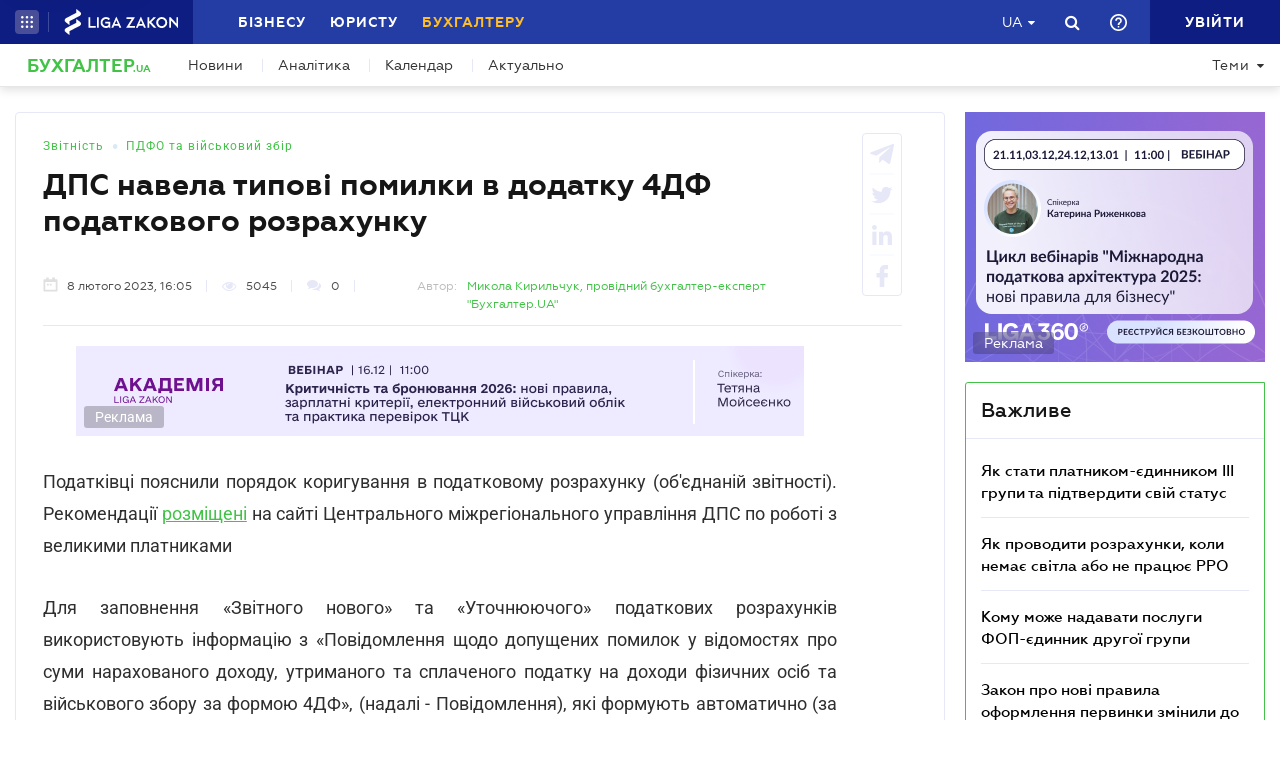

--- FILE ---
content_type: text/html; charset=utf-8
request_url: https://buh.ligazakon.net/news/217321_dps-navela-tipov-pomilki-v-dodatku-4df-podatkovogo-rozrakhunku
body_size: 22169
content:

<!DOCTYPE html>
<!-- VER v5.09.2 -->
<html>
<head>
    <meta http-equiv="Content-Type" content="text/html; charset=utf-8"/>
    <meta charset="utf-8" />
    <meta name="viewport" content="width=device-width, initial-scale=1.0">
    <meta name="description" content='До уваги податкових агентів &#x27A4; Новини від редакції БУХГАЛТЕР.UA &#x27A4; Спеціалізований сайт для бухгалтерів та аудиторів &#x27A4; Все про бухгалтерський облік, податки і фінансової звітності.'/>
    <meta name="keywords" content=''/>
    <title>ДПС навела типові помилки в додатку 4ДФ податкового розрахунку | БУХГАЛТЕР.UA</title>

    <!-- Browser icons -->
    <link rel="icon" type="image/png" sizes="16x16" href="/Content/_pics/favicon/favicon16.png">
    <link rel="icon" type="image/png" sizes="32x32" href="/Content/_pics/favicon/favicon32.png">
    <link rel="icon" type="image/png" sizes="96x96" href="/Content/_pics/favicon/favicon96.png">
    <link rel="icon" type="image/png" sizes="192x192" href="/Content/_pics/favicon/favicon192.png">
    <link rel="icon" type="image/png" sizes="194x194" href="/Content/_pics/favicon/favicon194.png">

    <!-- iOS Safari, Mac Safari, Android icons  -->
    <link rel="apple-touch-icon" sizes="57x57" href="/Content/_pics/favicon/favicon57.png">
    <link rel="apple-touch-icon" sizes="60x60" href="/Content/_pics/favicon/favicon60.png">
    <link rel="apple-touch-icon" sizes="72x72" href="/Content/_pics/favicon/favicon72.png">
    <link rel="apple-touch-icon" sizes="76x76" href="/Content/_pics/favicon/favicon76.png">
    <link rel="apple-touch-icon" sizes="114x114" href="/Content/_pics/favicon/favicon114.png">
    <link rel="apple-touch-icon" sizes="120x120" href="/Content/_pics/favicon/favicon120.png">
    <link rel="apple-touch-icon" sizes="144x144" href="/Content/_pics/favicon/favicon144.png">
    <link rel="apple-touch-icon" sizes="152x152" href="/Content/_pics/favicon/favicon152.png">
    <link rel="apple-touch-icon" sizes="180x180" href="/Content/_pics/favicon/favicon180.png">
    <meta name="apple-mobile-web-app-status-bar-style" content="#ffffff">

    <!-- Windows tiles -->
    <meta name="msapplication-square70x70logo" content="/Content/_pics/favicon/favicon70.png">
    <meta name="msapplication-square150x150logo" content="/Content/_pics/favicon/favicon150.png">
    <meta name="msapplication-square310x310logo" content="/Content/_pics/favicon/favicon310.png">
    <meta name="msapplication-wide310x150logo" content="/Content/_pics/favicon/favicon310x150.png">
    <meta name="msapplication-TileImage" content="/Content/_pics/favicon/favicon144.png">
    <meta name="msapplication-TileColor" content="#ffffff">
    <meta name="msapplication-navbutton-color" content="#ffffff">
    <meta name="theme-color" content="#ffffff"/>
    <meta name="msapplication-config" content="/Content/_pics/favicon/browserconfig.xml">

    <link rel="mask-icon" href="/Content/_pics/favicon/safari-pinned-tab.svg" color="#42c348">

    <link rel="stylesheet" type="text/css" href="/Content/css/bootstrap.min.css">
    <link rel="stylesheet" type="text/css" href="/Content/css/custom-theme/jquery-ui-1.13.0.custom.css">
    <link rel="stylesheet" type="text/css" href="/Content/css/slick_1.9.0/slick.css"/>
    <link rel="stylesheet" type="text/css" href="/Content/css/slick_1.9.0/slick-theme.css"/>
    <link rel="stylesheet" type="text/css" href="/Content/css/jquery.scrollbar.css"/>

    <!-- Google Tag Manager -->
    <script>(function(w,d,s,l,i){w[l]=w[l]||[];w[l].push({'gtm.start':
    new Date().getTime(),event:'gtm.js'});var f=d.getElementsByTagName(s)[0],
    j=d.createElement(s),dl=l!='dataLayer'?'&l='+l:'';j.async=true;j.src=
    'https://www.googletagmanager.com/gtm.js?id='+i+dl;f.parentNode.insertBefore(j,f);
    })(window,document,'script','dataLayer','GTM-WNB3MTC5');</script>
    <!-- End Google Tag Manager -->

    <script>
        // var JurHeaderSolutionsFromTitle = 'JurHeaderSolutionsFromTitle';
        var isDebugMode = 'False';
        var lang = 'uk-UA';
        var mainHost = 'https://buh.ligazakon.net';

        // LOCALIZATION

        // Home page
        var all = 'Всі';
        var WebinarTypeTitle = 'Вебінар';
        var practicumLecturerTitle = 'Доповідач';
        var buhCalendarLastDayTitle = 'Останній день';
        var buhCalendarODPPartTitle = 'Подання';
        var buhCalendarODSPartTitle = 'Сплати';
        var BuhCalendarPracticumTypeTitle = 'Практикуми';
        var BuhCalendarODPTitle = 'Останній день подання';
        var BuhCalendarODSTitle = 'Останній день сплати';
        var BuhCalendarEventLecturerTitle = 'Спікер';
        var MainCalendarGoToPracticum = 'Перейти до практикума';
        var MainCalendarGoToAll = 'Перейти до всіх';
        var MainSubscribeTextGood1 = 'Дякуємо, за підписку!';
        var MainSubscribeTextGood2 = 'Чекайте на новини вже цього тижня на вашу електронну пошту';
        var MainSubscribeTextBad1 = 'Нажаль, щось пішло не так.';
        var MainSubscribeTextBad2 = 'Спробуйте ще раз декількома хвилинами пізніше';

        // Single Page
        var showAll = 'Показати все';
        var hide = 'Згорнути';
        var relatedReads = 'Читайте також';
        var eventTypePracticum = 'Практикум';
        var calendarPracticumReporter = 'Доповідач';
        var anotherByTopic = 'На цю ж тему';
        var inLZProducts = 'у продуктах ЛІГА:ЗАКОН';
        var imagePreviewShow = 'Збільшити зображення';
        var imagePreviewClose = 'Закрити';

        //
        var oneExpertBlog = 'ДУМКА ЕКСПЕРТА';
        var oneEvent = 'Подія';

        // Header Platforma
        var plaftormaHeaderRUShortLangTitle = 'Рос.';
        var plaftormaHeaderUAShortLAngTitle = 'Укр.';
        var PlatformaHeaderLogin = 'УВІЙТИ';
        var BuhHeaderSolutionsFromTitle = 'Від';
        var BuhHeaderSolutionsMonthShortTitle = 'міс';
        var BuhHeaderSolutionsBuyTitle = 'Придбати';
        var BuhHeaderSolutionsDetailTitle = 'Детальніше';
        var BuhHeaderSolutionsGetTestTitle = 'ВЗЯТИ НА ТЕСТ';
        var platformaHeaderFavoriteFolderAddSuccess = 'Нову теку добавлено';
        var platformaHeaderFeedBackMessage = 'Повідомлення';
        var notificationTitle = 'Сповіщення';
        var errorWithRepeatMessage = 'Сталася помилка. Спробуйте ще раз';
        var emailSubscriptionSuccess = 'Ви підписалися на розсилку новин від порталу БУХГАЛТЕР.ua';
        var emailTooLong = 'Ваша поштова адреса має бути не більше 50 символів';
        var restrictedMailDomain = 'Поштова адреса має заборонений домен. Наш сайт не гарантує коректну роботу із ним';
        var incorrectEmailMessage = 'Будь ласка, перевірте чи правильний Ваш e-mail';
        var requestToApi = 'https://api.ligazakon.net';
        var platformaDomain = 'https://ligazakon.net';

        //Theme page
        var materialOneTitle = 'матеріал';
        var materialTwoTitle = 'матеріали';
        var materialManyTitle = 'матеріалів';

        // Calculator
        var calculatorZPCalculatorAdditionalInfo = 'Якщо сума розрахованої індексації менше суми підвищення зарплати, то виплату індексації припиняють, а якщо більше - визначають індексацію як різницю між сумою індексації та сумою підвищення зарплати. При цьому індексацію нараховують пропорційно відпрацьованому часу, якщо працівник працює неповний робочий час або частину місяця перебував у відпустці або на лікарняному.';

        var upButtonTitle = 'UpButtonTitle';

        //Social Promo Block
        var BuhNewsSocialTitle = 'Читайте нас у соцмережах';
        var BuhNewsSocialSubTitle = 'Підпишіться, щоб завжди бути в курсі бухгалтерських подій.';

    </script>

    <script src="https://code.jquery.com/jquery-3.6.0.min.js"></script>
    <script src="https://cdn.jsdelivr.net/npm/popper.js@1.16.1/dist/umd/popper.min.js" integrity="sha384-9/reFTGAW83EW2RDu2S0VKaIzap3H66lZH81PoYlFhbGU+6BZp6G7niu735Sk7lN" crossorigin="anonymous"></script>
    <script src="/js/lib/bootstrap.min.js"></script>
    <script src="/js/lib/jquery-ui-1.13.0.custom.min.js"></script>
    <script defer src="/js/lib/datepicker-ru.js"></script>
    <script defer src="/js/lib/datepicker-uk.js"></script>
    <script defer src="/js/lib/jquery.inputmask.bundle.min.js"></script>
    <script defer src="/js/lib/slick_1.9.0_edited.js"></script>
    <script defer src="/js/lib/moment/moment.min.js"></script>
    <script defer src="/js/lib/moment/moment_locale_ru.js"></script>
    <script defer src="/js/lib/moment/moment_locale_uk.js"></script>
    <script defer src="/js/lib/jquery.sticky-kit.min.js"></script>
    <script defer src="/js/lib/scroller.js"></script>
    <script type='text/javascript' src='https://ads.ligazakon.net/adserver/www/delivery/spcjs.php?id=3'></script>
    <script defer src="/js/lib/scrollbar/jquery.scrollbar-edited.min.js"></script>

        <link href="/css/dist/main.min.css" rel="stylesheet" />
        <script defer src="/js/dist/SJS/popupTranslate.min.js"></script>
        <script defer src="/js/dist/tooltipTranslate.min.js"></script>
        <script defer src="/js/dist/general.min.js"></script>
        <script defer src="/js/dist/SJS/general2.min.js"></script>
        <script defer src="/js/dist/siteMenu.min.js"></script>
        <script defer src="/js/dist/calendar.min.js"></script>
        <script defer src="/js/dist/calculators.min.js"></script>
        <script defer src="/js/dist/SJS/checkMediaForMainPopup.js"></script>

    <link rel="canonical" href='https://buh.ligazakon.net/news/217321_dps-navela-tipov-pomilki-v-dodatku-4df-podatkovogo-rozrakhunku'/>

    <meta property="og:title" content="ДПС навела типові помилки в додатку 4ДФ податкового розрахунку | БУХГАЛТЕР.UA"><meta property="og:type" content="article"><meta property="og:image" content="https://ligazakon.net/static_liga_net/IMAGES/B_UA97.jpg"><meta property="og:url" content="https://buh.ligazakon.net//news/217321_dps-navela-tipov-pomilki-v-dodatku-4df-podatkovogo-rozrakhunku"><meta property="og:description" content="До уваги податкових агентів ➤ Новини від редакції БУХГАЛТЕР.UA ➤ Спеціалізований сайт для бухгалтерів та аудиторів ➤ Все про бухгалтерський облік, податки і фінансової звітності."><link rel="alternate" href="https://buh.ligazakon.net/ru/news/217321_dps-navela-tipov-pomilki-v-dodatku-4df-podatkovogo-rozrakhunku" hreflang="ru-ua" /><link rel ="alternate" href="https://buh.ligazakon.net/news/217321_dps-navela-tipov-pomilki-v-dodatku-4df-podatkovogo-rozrakhunku" hreflang="uk-ua" /><script type="application/ld+json">{"@context":"https://schema.org","@type":"NewsArticle","image":{"@type":"ImageObject","url":"https://ligazakon.net/static_liga_net/IMAGES/B_UA97.jpg","height":500,"width":800},"mainEntityOfPage":"https://buh.ligazakon.net//news/217321_dps-navela-tipov-pomilki-v-dodatku-4df-podatkovogo-rozrakhunku","author":{"@type":"Organization","name":"\u041C\u0438\u043A\u043E\u043B\u0430 \u041A\u0438\u0440\u0438\u043B\u044C\u0447\u0443\u043A"},"dateModified":"2023-02-08","datePublished":"2023-02-08","headline":"\u0414\u041F\u0421 \u043D\u0430\u0432\u0435\u043B\u0430 \u0442\u0438\u043F\u043E\u0432\u0456 \u043F\u043E\u043C\u0438\u043B\u043A\u0438 \u0432 \u0434\u043E\u0434\u0430\u0442\u043A\u0443 4\u0414\u0424 \u043F\u043E\u0434\u0430\u0442\u043A\u043E\u0432\u043E\u0433\u043E \u0440\u043E\u0437\u0440\u0430\u0445\u0443\u043D\u043A\u0443","publisher":{"@type":"Organization","name":"buh.ligazakon.net","url":"https://buh.ligazakon.net/","email":"buhgalter@ligazakon.ua","logo":{"@type":"ImageObject","url":"https://buh.ligazakon.net/biz-seo.png","height":80,"width":600}}}</script>
</head>
<body lang="ua">

    <!-- Google Tag Manager (noscript) -->
    <noscript><iframe src="https://www.googletagmanager.com/ns.html?id=GTM-WNB3MTC5"
    height="0" width="0" style="display:none;visibility:hidden"></iframe></noscript>
    <!-- End Google Tag Manager (noscript) -->
    
    

<script>
    var lisenseAuthorized = false;
    var platformaAPIGlobal = 'https://api.ligazakon.net';
    var platformaHeaderGlobalMenuFunctionInWork = 'Функціонал у розробці';
</script>

<section class="lz-header-main">

    <div class="container central_block">
        <div class="row">
            <div class="col col-md-auto header_left_block">
                <div class="all_solutions_block all_solutions_block_unauth d-flex">
                    <a class="all_solutions_btn dropdown-toggle"
                       href="#"
                       role="button"
                       id="basketDropdownMenuLink"
                       data-toggle="dropdown"
                       aria-haspopup="false"
                       aria-expanded="false">
                            <svg width="12" height="12" viewBox="0 0 12 12" fill="none" xmlns="http://www.w3.org/2000/svg" class="ico_open">
                                <circle class="circle" cx="1.29114" cy="1.29114" r="1.29114" fill="white"/>
                                <circle class="circle" cx="6.00012" cy="1.29114" r="1.29114" fill="white"/>
                                <circle class="circle" cx="10.7091" cy="1.29114" r="1.29114" fill="white"/>
                                <circle class="circle" cx="1.29114" cy="5.99988" r="1.29114" fill="white"/>
                                <circle class="circle" cx="1.29114" cy="10.7089" r="1.29114" fill="white"/>
                                <circle class="circle" cx="6.00012" cy="5.99988" r="1.29114" fill="white"/>
                                <circle class="circle" cx="6.00012" cy="10.7089" r="1.29114" fill="white"/>
                                <circle class="circle" cx="10.7091" cy="5.99988" r="1.29114" fill="white"/>
                                <circle class="circle" cx="10.7091" cy="10.7089" r="1.29114" fill="white"/>
                            </svg>

                            <svg width="12" height="12" viewBox="0 0 12 12" fill="none" xmlns="http://www.w3.org/2000/svg" class="ico_close">
                                <path class="ico_close_lines" d="M1.3335 1.33325L6.00016 5.99991M6.00016 5.99991L10.6668 10.6666M6.00016 5.99991L10.6668 1.33325M6.00016 5.99991L1.3335 10.6666" stroke="white" stroke-width="1.5" stroke-linecap="round" stroke-linejoin="round"/>
                            </svg>
                    </a>
                    <div class="dropdown-menu dropdown-menu-right dropdown-menu_basket" aria-labelledby="productsDropdownMenuLink">
                        <div class="common-dropdown-menu">
                            <div class="common-dropdown-menu__title">ПЛАТФОРМА ЛІГА:ЗАКОН</div>
                            <div class="common-dropdown-menu__list">
                                <a href="http://www.ligazakon.ua/prices/complete/Price_LZ.pdf" target="_blank" class="single-item">
                                    <img src="/Content/_pics/platformaHeaderImage/price.png" class="single-icon">
                                    <span class="single-text">Повний прайс</span>
                                </a>
                                <a href="https://store.ligazakon.net" target="_blank" class="single-item">
                                    <i class="fa fa-check-square"></i>
                                    <span class="single-text">Обрати оптимальне рішення</span>
                                </a>
                            </div>
                        </div>
                        <a href="https://store.ligazakon.net" target="_blank" class="show-all">
                            <div class="show-all__text">УСІ РІШЕННЯ</div>
                            <i class="fa fa-arrow-right"></i>
                        </a>
                    </div>
                </div>

                <a class="platform_link" href="https://ligazakon.net/" target="_blank" >
                    <img alt="Liga:Zakon" src="/Content/_pics/logo_un.png">
                </a>
            </div>
            <div class="col d-none d-lg-block header_central_block">
                <div class="main_menu_links_block d-none d-lg-block">
                    <a class="main_menu_link" href="https://biz.ligazakon.net/" target="_blank" id="lz_biz_link">Бізнесу</a>
                    <a class="main_menu_link" href="https://jurliga.ligazakon.net/" id="lz_jur_link" target="_blank">Юристу</a>
                    <a class="main_menu_link active" href="/" id="lz_buh_link">Бухгалтеру</a>
                </div>
                <div class="search_block">
                    <i class="fa fa-search search_button call_search"></i>
                </div>
                <div class="d-block lang_dropdown">
                    <a class="dropdown-toggle lang_dropdown_link" href="#" role="button" id="langDropdownMenuLink"
                       data-toggle="dropdown" aria-haspopup="true" aria-expanded="false"></a>
                    <div class="dropdown-menu dropdown-menu-right" aria-labelledby="langDropdownMenuLink">
                        <a class="dropdown-item lang_item_ru" href='https://buh.ligazakon.net/ru/news/217321_dps-navela-tipov-pomilki-v-dodatku-4df-podatkovogo-rozrakhunku'>Російська</a>
                        <a class="dropdown-item lang_item_ua" href='https://buh.ligazakon.net/news/217321_dps-navela-tipov-pomilki-v-dodatku-4df-podatkovogo-rozrakhunku'>Українська</a>
                    </div>
                </div>
            </div>
            

            <div class="col-12 col-md search_bar">
                <form id="header_search_form" data-platform-host='https://ligazakon.net'>
                    <input class="header_search_input" type="text"
                           placeholder='Пошук по всій платформі ЛІГА:ЗАКОН'>
                    <a class="header_search_submit">
                        <i class="fa fa-search search_button"></i>
                    </a>
                    <input class="submit_hidden" type="submit">
                </form>
            </div>

            <div class="col col-lg-auto header_right_block">
                <div class="d-block d-lg-none lang_dropdown">
                    <a class="dropdown-toggle lang_dropdown_link" href="#" role="button" id="langDropdownMenuLink"
                       data-toggle="dropdown" aria-haspopup="true" aria-expanded="false"></a>
                    <div class="dropdown-menu dropdown-menu-right" aria-labelledby="langDropdownMenuLink">
                        <a class="dropdown-item lang_item_ru" href='https://buh.ligazakon.net/ru/news/217321_dps-navela-tipov-pomilki-v-dodatku-4df-podatkovogo-rozrakhunku'>Російська</a>
                        <a class="dropdown-item lang_item_ua" href='https://buh.ligazakon.net/news/217321_dps-navela-tipov-pomilki-v-dodatku-4df-podatkovogo-rozrakhunku'>Українська</a>
                    </div>
                </div>

                <div class="search_block">
                    <i class="fa fa-search search_button call_search"></i>
                </div>

                <div class="help_block help_dropdown">
                    <a
                        class="help_dropdown_link dropdown-toggle"
                        href="#"
                        role="button"
                        id="dropDownMenuHelp"
                        data-toggle="dropdown"
                        aria-haspopup="true"
                        aria-expanded="false"
                    >
                        <svg width="17" height="17" viewBox="0 0 20 20" fill="none" xmlns="http://www.w3.org/2000/svg">
                            <path d="M9 16H11V14H9V16ZM10 0C4.48 0 0 4.48 0 10C0 15.52 4.48 20 10 20C15.52 20 20 15.52 20 10C20 4.48 15.52 0 10 0ZM10 18C5.59 18 2 14.41 2 10C2 5.59 5.59 2 10 2C14.41 2 18 5.59 18 10C18 14.41 14.41 18 10 18ZM10 4C7.79 4 6 5.79 6 8H8C8 6.9 8.9 6 10 6C11.1 6 12 6.9 12 8C12 10 9 9.75 9 13H11C11 10.75 14 10.5 14 8C14 5.79 12.21 4 10 4Z" fill="white"/>
                        </svg>
                    </a>
                    <div class="dropdown-menu dropdown-menu_help dropdown-menu-right" aria-labelledby="dropDownMenuHelp">
                        <div class="help_block_wrap">
                            <div class="help_block_title"><b>Технічна підтримка</b></div>
                            <p><a href="/cdn-cgi/l/email-protection#a0d3d5d0d0cfd2d4e0ccc9c7c1dac1cbcfce8ed5c1"><span class="__cf_email__" data-cfemail="d9aaaca9a9b6abad99b5b0beb8a3b8b2b6b7f7acb8">[email&#160;protected]</span></a></p>
                            <p><a href="tel:0-800-210-103">0-800-210-103</a></p>

                            <div class="help_block_title help_block_title_t2">Чат-бот</div>
                        </div>
                        <div class="help_block_items">
                            <div class="help_block_item" data-link="https://ligazakon.net/telegram">
                                <svg width="41" height="40" viewBox="0 0 41 40" fill="none" xmlns="http://www.w3.org/2000/svg">
                                    <ellipse cx="20.5707" cy="20" rx="19.8939" ry="20" fill="#0088CC"/>
                                    <path d="M9.97775 20.3741L14.5515 22.0886L16.3344 27.8557C16.4119 28.2454 16.8771 28.3233 17.1871 28.0895L19.7453 25.9853C19.9779 25.7515 20.3655 25.7515 20.6755 25.9853L25.2492 29.3364C25.5593 29.5702 26.0244 29.4144 26.102 29.0247L29.5128 12.6587C29.5904 12.269 29.2028 11.8793 28.8152 12.0352L9.97775 19.3609C9.51263 19.5168 9.51263 20.2182 9.97775 20.3741ZM16.1019 21.2313L25.0942 15.6981C25.2492 15.6201 25.4043 15.8539 25.2492 15.9319L17.8848 22.868C17.6523 23.1018 17.4197 23.4135 17.4197 23.8032L17.1871 25.6736C17.1871 25.9074 16.7995 25.9853 16.722 25.6736L15.7918 22.2445C15.5592 21.8548 15.7143 21.3872 16.1019 21.2313Z" fill="white"/>
                                </svg>
                            </div>
                            <div class="help_block_item" data-link="https://ligazakon.net/viber">
                                <svg width="40" height="40" viewBox="0 0 40 40" fill="none" xmlns="http://www.w3.org/2000/svg">
                                    <ellipse cx="19.8939" cy="20" rx="19.8939" ry="20" fill="#665CAC"/>
                                    <path d="M26.115 10.5459C22.3237 9.81803 18.3865 9.81803 14.5952 10.5459C12.9183 10.9099 10.804 12.9479 10.4394 14.5493C9.78322 17.6792 9.78322 20.8819 10.4394 24.0118C10.8769 25.6131 12.9912 27.6512 14.5952 28.0152C14.6682 28.0152 14.7411 28.0879 14.7411 28.1607V32.7464C14.7411 32.9648 15.0327 33.1103 15.1785 32.892L17.3658 30.6355C17.3658 30.6355 19.1156 28.8158 19.4073 28.5247C19.4073 28.5247 19.4802 28.4519 19.5531 28.4519C21.7404 28.5247 24.0006 28.3063 26.1879 27.9424C27.8648 27.5784 29.9792 25.5403 30.3437 23.939C30.9999 20.8091 30.9999 17.6064 30.3437 14.4765C29.9063 12.9479 27.7919 10.9099 26.115 10.5459ZM26.1879 24.2302C25.8233 24.958 25.3859 25.5403 24.6568 25.9043C24.438 25.9771 24.2193 26.0499 24.0006 26.1227C23.7089 26.0499 23.4902 25.9771 23.2715 25.9043C20.9384 24.958 18.7511 23.6478 17.0013 21.7553C16.0534 20.6635 15.2514 19.4261 14.5952 18.1159C14.3036 17.4608 14.012 16.8785 13.7932 16.2234C13.5745 15.6411 13.9391 15.0588 14.3036 14.6221C14.6682 14.1853 15.1056 13.8942 15.616 13.6758C15.9805 13.4575 16.3451 13.603 16.6367 13.8942C17.22 14.6221 17.8033 15.35 18.2407 16.1506C18.5324 16.6601 18.4595 17.2425 17.9491 17.6064C17.8033 17.6792 17.7304 17.752 17.5845 17.8976C17.5116 17.9703 17.3658 18.0431 17.2929 18.1887C17.1471 18.4071 17.1471 18.6254 17.22 18.8438C17.8033 20.5179 18.8969 21.8281 20.5738 22.556C20.8655 22.7016 21.0842 22.7744 21.4488 22.7744C21.9591 22.7016 22.1778 22.1193 22.5424 21.8281C22.9069 21.537 23.3444 21.537 23.7819 21.7553C24.1464 21.9737 24.5109 22.2649 24.9484 22.556C25.313 22.8472 25.6775 23.0655 26.0421 23.3567C26.2608 23.5023 26.3337 23.8662 26.1879 24.2302ZM23.1257 18.771C22.9798 18.771 23.0528 18.771 23.1257 18.771C22.834 18.771 22.7611 18.6254 22.6882 18.4071C22.6882 18.2615 22.6882 18.0431 22.6153 17.8976C22.5424 17.6064 22.3966 17.3152 22.1049 17.0969C21.9591 17.0241 21.8133 16.9513 21.6675 16.8785C21.4487 16.8057 21.3029 16.8057 21.0842 16.8057C20.8655 16.7329 20.7926 16.5874 20.7926 16.369C20.7926 16.2234 21.0113 16.0778 21.1571 16.0778C22.3237 16.1506 23.1986 16.8057 23.3444 18.1887C23.3444 18.2615 23.3444 18.4071 23.3444 18.4799C23.3444 18.6254 23.2715 18.771 23.1257 18.771ZM22.3966 15.5683C22.032 15.4227 21.6675 15.2772 21.23 15.2044C21.0842 15.2044 20.8655 15.1316 20.7197 15.1316C20.5009 15.1316 20.3551 14.986 20.428 14.7676C20.428 14.5493 20.5738 14.4037 20.7926 14.4765C21.5217 14.5493 22.1778 14.6949 22.834 14.986C24.1464 15.6411 24.8755 16.7329 25.0942 18.1887C25.0942 18.2615 25.0942 18.3343 25.0942 18.4071C25.0942 18.5526 25.0942 18.6982 25.0942 18.9166C25.0942 18.9894 25.0942 19.0622 25.0942 19.135C25.0213 19.4261 24.511 19.4989 24.438 19.135C24.438 19.0622 24.3651 18.9166 24.3651 18.8438C24.3651 18.1887 24.2193 17.5336 23.9277 16.9513C23.4902 16.2962 22.9798 15.8595 22.3966 15.5683ZM26.3337 19.9356C26.115 19.9356 25.9691 19.7173 25.9691 19.4989C25.9691 19.0622 25.8962 18.6254 25.8233 18.1887C25.5317 15.8595 23.636 13.967 21.3758 13.603C21.0113 13.5302 20.6467 13.5302 20.3551 13.4575C20.1364 13.4575 19.8447 13.4575 19.7718 13.1663C19.6989 12.9479 19.9176 12.7296 20.1364 12.7296C20.2093 12.7296 20.2822 12.7296 20.2822 12.7296C23.2715 12.8024 20.428 12.7296 20.2822 12.7296C23.3444 12.8024 25.8962 14.8404 26.4066 17.8976C26.4795 18.4071 26.5524 18.9166 26.5524 19.4989C26.6982 19.7173 26.5524 19.9356 26.3337 19.9356Z" fill="white"/>
                                </svg>
                            </div>
                            <div class="help_block_item" data-link="https://ligazakon.net/fb">
                                <svg _ngcontent-bup-c29="" fill="none" height="40" viewBox="0 0 40 40" width="40" xmlns="http://www.w3.org/2000/svg">
                                    <circle _ngcontent-bup-c29="" cx="20" cy="20" fill="#4E6297" r="20"></circle>
                                    <path _ngcontent-bup-c29="" d="M29 13.8186C29 12.3212 27.6788 11 26.1813 11H14.8186C13.3212 11 12 12.3212 12 13.8186V25.1813C12 26.6787 13.3212 28 14.8186 28H20.544V21.5699H18.4301V18.7513H20.544V17.6062C20.544 15.6684 21.9534 13.9948 23.715 13.9948H26.0052V16.8135H23.715C23.4508 16.8135 23.1865 17.0777 23.1865 17.6062V18.7513H26.0052V21.5699H23.1865V28H26.1813C27.6788 28 29 26.6787 29 25.1813V13.8186Z" fill="white"></path>
                                </svg>
                            </div>
                        </div>
                    </div>
                </div> 

                <div class="enter_link_container">
                    <a class="enter-link" href="https://auth.ligazakon.net?referer=https://buh.ligazakon.net/news/217321_dps-navela-tipov-pomilki-v-dodatku-4df-podatkovogo-rozrakhunku" rel="nofollow">
                        <i class="fa fa-sign-in" aria-hidden="true"></i>
                        <span>УВІЙТИ</span>
                    </a>
                </div>
            </div>
        </div>
    </div>
    <div class="bg_fade"></div>
</section>
        <script data-cfasync="false" src="/cdn-cgi/scripts/5c5dd728/cloudflare-static/email-decode.min.js"></script><script defer src="/js/dist/headerJS/headerPlatformaUnAuth.min.js"></script>


<div class="modal fade" id="favorite-modal" tabindex="-1" role="dialog">
    <div class="modal-dialog" role="document">
        <div class="modal-content">
            <div class="modal-header">
                Додавання в Обране
                <button type="button" class="close" data-dismiss="modal" aria-label="Close">
                    <i class="fa fa-close"></i>
                </button>
            </div>
            <form class="favorite-form" novalidate>
                <div class="modal-body">
                   <div class="favorite-title-block">
                       <img class="favicon" src="/Content/_pics/favicon/favicon16.png" alt="icon">
                       <textarea name="favorite-title" id="favorite-title" maxlength="250" placeholder='PlatformaHeaderSiteFavoritesEnterTitleLinkPlaceHolder'></textarea>
                       <div class="fake-textarea-title"></div>
                   </div>
                    <div class="favorite-comment-block">
                        <textarea name="favorite-comment" id="favorite-comment" maxlength="700" placeholder='PlatformaHeaderSiteFavoritesCommentsPlaceHolder'></textarea>
                    </div>
                    <div class="favorite-search-input">
                        <label for="favorite-search" class="fa fa-search"></label>
                        <input type="text" placeholder='Пошук папки' id="favorite-search" name="favorite-search" submit-folder-id="0">
                    </div>
                    <div class="favorite-folder-block">
                        <ul class="favorite-folder-list">
                            <li id="folder-container" class="single-folder" folder-id="0">
                                <div class="for-folder-hover"></div>
                                <span class="folder-root-text text">МОЇ ПАПКИ</span>
                                <span class="folderIndicator">
                                    <svg data-name="Layer 1" id="root-folder-icon" viewBox="0 0 16 12" xmlns="http://www.w3.org/2000/svg">
                                    <defs>
                                        <style>.clssss-1{opacity:1; fill: #303f9f}</style>
                                    </defs>
                                    <title>folders</title>
                                    <path class="clssss-1" d="M14.5,2a1.44,1.44,0,0,1,1.06.44A1.44,1.44,0,0,1,16,3.5v7A1.5,1.5,0,0,1,14.5,12H1.5a1.44,1.44,0,0,1-1.06-.44A1.44,1.44,0,0,1,0,10.5v-9A1.44,1.44,0,0,1,.44.44,1.44,1.44,0,0,1,1.5,0h5l2,2Zm-.19,8.5a.21.21,0,0,0,.19-.19V3.69a.21.21,0,0,0-.19-.19H7.88l-2-2H1.69a.21.21,0,0,0-.19.19v8.62a.21.21,0,0,0,.19.19Z"></path>
                                </svg>
                                </span>
                                <i class="arrow-folder fa fa-chevron-down"></i>
                                <span class="createFolder" id="forInsertRecurtion" folderid="0"><svg data-name="Layer 1" id="add_folder_svg" viewBox="0 0 22 18" xmlns="http://www.w3.org/2000/svg">
                                    <defs>
                                    <style>.add-folder-icon { fill: #ffbe26;}</style>
                                    </defs>
                                    <title>add_folder</title>
                                    <path class="add-folder-icon" d="M21.34,3.66A2.14,2.14,0,0,0,19.75,3h-8l-3-3H2.25A2.14,2.14,0,0,0,.66.66,2.14,2.14,0,0,0,0,2.25v13.5a2.14,2.14,0,0,0,.66,1.59A2.14,2.14,0,0,0,2.25,18h17.5A2.25,2.25,0,0,0,22,15.75V5.25A2.14,2.14,0,0,0,21.34,3.66ZM15,9.57v2H12v3H10v-3H7v-2h3v-3h2v3Z"></path>
                                    </svg>
                                </span>
                                <div class="folder-hover"></div>
                            </li>

                        </ul>
                        <div class="favorite-folder-loader-block show">
                            <div class="loader"></div>
                        </div>
                    </div>
                    <div class="favorite-search-block hidden-search-block">

                    </div>
                </div>
                <div class="modal-footer">
                    <button type="button" class="close close_favorite_modal" data-dismiss="modal" aria-label="Close"><span class="close_favorite_modal__text">Скасувати</span></button>
                    <button type="submit" class="submit_favorite_modal"><span class="submit_favorite_modal__text">Додати</span> <div class="submit-loader-wrapper"><span class="loader"></span></div></button>
                </div>
            </form>
        </div>
    </div>
</div>

<div class="modal fade" tabindex="-1" role="dialog" style="" id="bigtable">
    <div class="modal-dialog" role="document">
        <div class="modal-content">
            <button type="button" class="close" data-dismiss="modal" aria-label="Close"></button>
            <div class="modal-body"></div>
        </div>
    </div>
</div>

<div class="wrap_popout_previewphoto"></div>

<div class="push-modal close">
    <div class="push-modal_text"></div>
</div>

<script>
    var platformHost = 'https://ligazakon.net';
    var platformaHeaderFeedBackErrorMessage = 'На сервері виникла помилка. Додаток тимчасово недоступний, спробуйте повторити дію пізніше';
    var platformaHeaderFavoriteItemAddSuccess = 'Сторінку додано до Обраного ';
    var platformaHeaderMyBookmarks = 'Мої закладки';
    var platformaHeaderFavoriteSelectFolderPls = 'Оберіть теку';
    var notificationTitle = 'Сповіщення';
    var platformaHeaderFeedBackMessage = 'Повідомлення';
    var lzUserAuthorized = 'False';
</script>

    <section class="main_menu_section">
    <div class="container central_block">



        <div class="main_menu main_menu_wide d-xs-flex">
            <div class="menu_logo_block">
                    <a href="https://buh.ligazakon.net/">
                        <div class="menu_logo_title">Бухгалтер<span>.ua</span></div>
                    </a>
            </div>

            <nav class="menu_nav_block">
                <a class="menu_nav_item active" href='https://buh.ligazakon.net/news'>Новини</a>
                <a class="menu_nav_item" href='https://buh.ligazakon.net/analitycs'><span></span>Аналітика</a>
                <a class="menu_nav_item" href='https://buh.ligazakon.net/calendar'  ><span></span>Календар</a>
                <a class="menu_nav_item" href='https://buh.ligazakon.net/aktualno'><span></span>Актуально</a>
            </nav>

            <div class="menu_dropdowns_block">
                <div class="menu_dropdown_item dropdown_topics_block">
                    <a class="dropdown-toggle menu_dropdown_button" href="#" id="dropdownMenuLinkIndustries" data-toggle="dropdown" aria-haspopup="true" aria-expanded="false">Теми<i class="fa fa-caret-down" aria-hidden="true"></i></a>
                    <div class="dropdown-menu dropdown-menu-right" aria-labelledby="dropdownMenuLinkIndustries" id="dropdownMenuLinkIndustries_list">
                        <ul>
                                <li><a class="dropdown-item" href="/temy/otpuska">Відпустки</a></li>
                                <li><a class="dropdown-item" href="/temy/zemlya-i-nedvizhimost">Земля та нерухомість</a></li>
                                <li><a class="dropdown-item" href="/temy/otchetnost">Звітність</a></li>
                                <li><a class="dropdown-item" href="/temy/pensii-i-sotsobespechenie">Пенсії та соцзабезпечення</a></li>
                                <li><a class="dropdown-item" href="/temy/rro-i-raschety">РРО та розрахунки</a></li>
                                <li><a class="dropdown-item" href="/temy/flp-i-edinyj-nalog">ФОП та єдиний податок</a></li>
                                <li><a class="dropdown-item" href="/temy/buhuchet">Бухоблік</a></li>
                                <li><a class="dropdown-item" href="/temy/aktsiz-licenzii">Акциз і ліцензування</a></li>
                                <li><a class="dropdown-item" href="/temy/dogovorni-vidnosyny">Договорні відносини</a></li>
                                <li><a class="dropdown-item" href="/temy/nipidkontrolni-teritorii">Непідконтрольні території</a></li>
                                <li><a class="dropdown-item" href="/temy/esv">ЄСВ</a></li>
                                <li><a class="dropdown-item" href="/temy/komandirovki">Відрядження</a></li>
                                <li><a class="dropdown-item" href="/temy/uchet-v-otraslyah">Облік в галузях</a></li>
                                <li><a class="dropdown-item" href="/temy/mizhnarodni_vidnosyny">Міжнародні відносини</a></li>
                                <li><a class="dropdown-item" href="/temy/zarplata-i-kadry">Зарплата та кадри</a></li>
                                <li><a class="dropdown-item" href="/temy/nds">ПДВ</a></li>
                                <li><a class="dropdown-item" href="/temy/otvetstvennost">Відповідальність</a></li>
                                <li><a class="dropdown-item" href="/temy/ndfl-i-voennyj-sbor">ПДФО та військовий збір</a></li>
                                <li><a class="dropdown-item" href="/temy/renta-i-resursnye-platezhi">Рента та ресурсні платежі</a></li>
                                <li><a class="dropdown-item" href="/temy/byudzhetnye-organizatsii">Бюджетні організації</a></li>
                                <li><a class="dropdown-item" href="/temy/perevirky">Перевірки</a></li>
                                <li><a class="dropdown-item" href="/temy/personal">Персонал</a></li>
                                <li><a class="dropdown-item" href="/temy/nalog-na-pribyl">Податок на прибуток</a></li>
                                <li><a class="dropdown-item" href="/temy/derzhava-budget">Держава, бюджет</a></li>
                                <li><a class="dropdown-item" href="/temy/administrirovanie-nalogov">Адміністрування податків</a></li>
                                <li><a class="dropdown-item" href="/temy/zed">ЗЕД</a></li>
                        </ul>
                    </div>
                </div>
            </div>
            <div class="menu_right_breakpoint"></div>

            <div class="menu_nav_dropdown menu_nav_dropdown_mobile d-xl-none d-block">
                <a class="dropdown-toggle menu_nav_dropdown_link" href="#" id="dropdownMenuNavMob" data-toggle="dropdown" data-display="static" aria-haspopup="true" aria-expanded="false" data-reference="parent">
                    <span></span>
                </a>
                <div class="dropdown-menu" aria-labelledby="dropdownMenuNavMob">
                    <div class="dropdown_menu_nav_block">
                        <a class="dropdown-item dropdown_menu_nav_item" href='https://buh.ligazakon.net/news'>Новини</a>
                        <a class="dropdown-item dropdown_menu_nav_item" href='https://buh.ligazakon.net/analitycs'><span></span>Аналітика</a>
                        <a class="dropdown-item dropdown_menu_nav_item" href='https://buh.ligazakon.net/calendar'  ><span></span>Календар</a>
                        <a class="dropdown-item dropdown_menu_nav_item" href='https://buh.ligazakon.net/aktualno'><span></span>Актуально</a>
                    </div>

                    <div class="accordion" id="dropdown_menu_accordion_mob">
                        <div class="card">
                            <div class="accordion_card_header" id="dropdown_menu_topics">
                                <a class="collapsed" href="javascript:void(0);" data-toggle="collapse" data-target="#collapseTopics" aria-expanded="false" aria-controls="collapseTopics">
                                    Теми
                                </a>
                            </div>
                            <div id="collapseTopics" class="collapse" aria-labelledby="dropdown_menu_topics" data-parent="#dropdown_menu_accordion_mob">
                                <div class="card-body">
                                        <a class="dropdown-item" href="/temy/otpuska">Відпустки</a>
                                        <a class="dropdown-item" href="/temy/zemlya-i-nedvizhimost">Земля та нерухомість</a>
                                        <a class="dropdown-item" href="/temy/otchetnost">Звітність</a>
                                        <a class="dropdown-item" href="/temy/pensii-i-sotsobespechenie">Пенсії та соцзабезпечення</a>
                                        <a class="dropdown-item" href="/temy/rro-i-raschety">РРО та розрахунки</a>
                                        <a class="dropdown-item" href="/temy/flp-i-edinyj-nalog">ФОП та єдиний податок</a>
                                        <a class="dropdown-item" href="/temy/buhuchet">Бухоблік</a>
                                        <a class="dropdown-item" href="/temy/aktsiz-licenzii">Акциз і ліцензування</a>
                                        <a class="dropdown-item" href="/temy/dogovorni-vidnosyny">Договорні відносини</a>
                                        <a class="dropdown-item" href="/temy/nipidkontrolni-teritorii">Непідконтрольні території</a>
                                        <a class="dropdown-item" href="/temy/esv">ЄСВ</a>
                                        <a class="dropdown-item" href="/temy/komandirovki">Відрядження</a>
                                        <a class="dropdown-item" href="/temy/uchet-v-otraslyah">Облік в галузях</a>
                                        <a class="dropdown-item" href="/temy/mizhnarodni_vidnosyny">Міжнародні відносини</a>
                                        <a class="dropdown-item" href="/temy/zarplata-i-kadry">Зарплата та кадри</a>
                                        <a class="dropdown-item" href="/temy/nds">ПДВ</a>
                                        <a class="dropdown-item" href="/temy/otvetstvennost">Відповідальність</a>
                                        <a class="dropdown-item" href="/temy/ndfl-i-voennyj-sbor">ПДФО та військовий збір</a>
                                        <a class="dropdown-item" href="/temy/renta-i-resursnye-platezhi">Рента та ресурсні платежі</a>
                                        <a class="dropdown-item" href="/temy/byudzhetnye-organizatsii">Бюджетні організації</a>
                                        <a class="dropdown-item" href="/temy/perevirky">Перевірки</a>
                                        <a class="dropdown-item" href="/temy/personal">Персонал</a>
                                        <a class="dropdown-item" href="/temy/nalog-na-pribyl">Податок на прибуток</a>
                                        <a class="dropdown-item" href="/temy/derzhava-budget">Держава, бюджет</a>
                                        <a class="dropdown-item" href="/temy/administrirovanie-nalogov">Адміністрування податків</a>
                                        <a class="dropdown-item" href="/temy/zed">ЗЕД</a>
                                </div>
                            </div>
                        </div>
                    </div>
                </div>
            </div>

        </div>



        <div class="main_menu main_menu_mobile d-sm-none d-xs-flex d-none">
            
            <div class="menu_logo_block">
                <a href="https://buh.ligazakon.net/">
                    <div class="menu_logo_title">Бухгалтер<span>.ua</span></div>
                </a>
            </div>

            <div class="menu_nav_dropdown">
                <a class="dropdown-toggle menu_nav_dropdown_link" href="#" id="dropdownMenuNavMob" data-toggle="dropdown" data-display="static" aria-haspopup="true" aria-expanded="false" data-reference="parent"><i class="fa fa-bars"></i></a>
                <div class="dropdown-menu" aria-labelledby="dropdownMenuNavMob">
                    <i class="fa fa-angle-up"></i>
                    <div class="dropdown_menu_nav_block">
                        <a class="dropdown-item dropdown_menu_nav_item" href='https://buh.ligazakon.net/news'>Новини</a>
                        <a class="dropdown-item dropdown_menu_nav_item" href='https://buh.ligazakon.net/analitycs'><span></span>Аналітика</a>
                        <a class="dropdown-item dropdown_menu_nav_item" href='https://buh.ligazakon.net/calendar'><span></span>Календар</a>
                        <a class="dropdown-item dropdown_menu_nav_item" href='https://buh.ligazakon.net/aktualno'><span></span>Актуально</a>
                        <div class="dropdown-divider"></div>
                    </div>

                    <div class="dropdown-divider"></div>

                    <div class="accordion" id="dropdown_menu_accordion_mob">
                        <div class="card">
                            <div class="accordion_card_header" id="dropdown_menu_topics">
                                <a class="collapsed" href="javascript:void(0);" data-toggle="collapse" data-target="#collapseTopics" aria-expanded="false" aria-controls="collapseTopics">
                                    Теми
                                </a>
                            </div>
                            <div id="collapseTopics" class="collapse" aria-labelledby="dropdown_menu_topics" data-parent="#dropdown_menu_accordion_mob">
                                <div class="card-body">
                                        <a class="dropdown-item" href="/temy/otpuska">Відпустки</a>
                                        <a class="dropdown-item" href="/temy/zemlya-i-nedvizhimost">Земля та нерухомість</a>
                                        <a class="dropdown-item" href="/temy/otchetnost">Звітність</a>
                                        <a class="dropdown-item" href="/temy/pensii-i-sotsobespechenie">Пенсії та соцзабезпечення</a>
                                        <a class="dropdown-item" href="/temy/rro-i-raschety">РРО та розрахунки</a>
                                        <a class="dropdown-item" href="/temy/flp-i-edinyj-nalog">ФОП та єдиний податок</a>
                                        <a class="dropdown-item" href="/temy/buhuchet">Бухоблік</a>
                                        <a class="dropdown-item" href="/temy/aktsiz-licenzii">Акциз і ліцензування</a>
                                        <a class="dropdown-item" href="/temy/dogovorni-vidnosyny">Договорні відносини</a>
                                        <a class="dropdown-item" href="/temy/nipidkontrolni-teritorii">Непідконтрольні території</a>
                                        <a class="dropdown-item" href="/temy/esv">ЄСВ</a>
                                        <a class="dropdown-item" href="/temy/komandirovki">Відрядження</a>
                                        <a class="dropdown-item" href="/temy/uchet-v-otraslyah">Облік в галузях</a>
                                        <a class="dropdown-item" href="/temy/mizhnarodni_vidnosyny">Міжнародні відносини</a>
                                        <a class="dropdown-item" href="/temy/zarplata-i-kadry">Зарплата та кадри</a>
                                        <a class="dropdown-item" href="/temy/nds">ПДВ</a>
                                        <a class="dropdown-item" href="/temy/otvetstvennost">Відповідальність</a>
                                        <a class="dropdown-item" href="/temy/ndfl-i-voennyj-sbor">ПДФО та військовий збір</a>
                                        <a class="dropdown-item" href="/temy/renta-i-resursnye-platezhi">Рента та ресурсні платежі</a>
                                        <a class="dropdown-item" href="/temy/byudzhetnye-organizatsii">Бюджетні організації</a>
                                        <a class="dropdown-item" href="/temy/perevirky">Перевірки</a>
                                        <a class="dropdown-item" href="/temy/personal">Персонал</a>
                                        <a class="dropdown-item" href="/temy/nalog-na-pribyl">Податок на прибуток</a>
                                        <a class="dropdown-item" href="/temy/derzhava-budget">Держава, бюджет</a>
                                        <a class="dropdown-item" href="/temy/administrirovanie-nalogov">Адміністрування податків</a>
                                        <a class="dropdown-item" href="/temy/zed">ЗЕД</a>
                                    <i class="fa fa-angle-down"></i>
                                </div>
                            </div>
                        </div>
                    </div>
                </div>
            </div>
        </div>
</section>

    <div style="margin-top: 112px;" data-main-container="main-container">
        <style>
    .widget-ear-button{
        display: block;
    }
</style>
<script> 
    var platformaAPI = 'https://api.ligazakon.net';
    var sharedLinkHost = 'https://buh.ligazakon.net';
    var sharedLinkItem = '/news/217321_dps-navela-tipov-pomilki-v-dodatku-4df-podatkovogo-rozrakhunku';
    var sharedLinkKey = '-news';
    var sharedIdItem = '217321';
    var sharedTitleItem = 'ДПС навела типові помилки в додатку 4ДФ податкового розрахунку';   
    var seeAll = 'Подивитися всі';
    var hideAll = 'Згорнути';
    var isModerate = 'False';
    var NewsModeratorCommentBlockHideCommentItem = 'Приховати коментар';
    var NewsModeratorCommentBlockShowCommentItem = 'Показати коментар'; 
</script>



<section class="globalsinglepage_section newssinglepage_section single_page">
    <script>
    var promoBannerCheckAuth = 'False';
    var showPromoBannerAfterSeccond = '5';
    if (!showPromoBannerAfterSeccond) {
        showPromoBannerAfterSeccond = 0;
    }
    var popupBannerType = '#LEAD#';
    var popupBannerId = '2931b051-0b25-4610-9a41-c652fab52509';
    var popupBannerProductAlias = 'LIGA360_New_checklist';
    var popupBannerConsents = '0';
    var popupBannerfrequency = 'day';  
    var isForUser = 'True';
    var isForAnonym = 'True';

</script>
<style>

    .promo-banner-chevron__text {
        color: rgba(255, 255, 255, 1);
    }
    .popout-banner-input {
        border: none;
        border-bottom: 2px solid rgb(255, 255, 255);
        color: rgb(255, 255, 255);
    }

    .popout-banner-input::placeholder {
        color: rgb(255, 255, 255);
    }
    .btn-promo-banner_submit, .btn-promo-banner_link {
        background-color: #ffffff;
        color: #010101;
        border: none;
    }
    .btn-promo-banner_submit:hover, .btn-promo-banner_link:hover {
        background-color: #7267e6;
        color: #ffffff;
        border: none;
    }

    .btn-promo-banner_close {
        background-color: rgba(255, 255, 255, 0.7);
        color: rgba(255, 255, 255, 1);
        border: none;
    }
    .btn-promo-banner_close:hover {
        background-color: rgba(255, 255, 255, 0.7);
        color: rgba(255, 255, 255, 1);
        border: none;
    }
</style>
    <div class="wrapper-banner-by-tag trigger_top " style="background-color: #7065de;
                                          background-image: ;
                                          background-image: ">
        <div class="container central_block">
            <div class="row">
                <div class="col-12 banner-by-tag banner-by-tag_withform">
                    <div class="left-side-container left-side-container_lead">
                        <div class="banner-by-tag__image" style="background-image: url(https://cms-platforma.ligazakon.net//media/4644/112x100-1.png)">
                        </div>
                        <div class="banner-by-tag__text banner-by-tag__text_sended banner-by-tag__text_sended_ok">
                            <p style="color:#ffffff"><b>Готово!</b></p>
                            <p style="color:#ffffff">Матеріали надіслані на вказаний вами email</p>
                        </div>
                        <div class="banner-by-tag__text banner-by-tag__text_sended banner-by-tag__text_sended_false">
                            <p style="color:#ffffff"><b>Виникла помилка.</b></p>
                            <p style="color:#ffffff">Спробуйте повторити запит пізніше</p>
                        </div>
                        <div class="banner-by-tag__text">
                                <div class="banner-by-tag__title" style="color:#ffffff">
                                    Як виявити номінального директора?
                                </div>
                                <div class="banner-by-tag__subtitle" style="color:rgb(255, 255, 255)">
                                    Чекліст ключових порад
                                </div>
                        </div>
                        <div class="promo-banner-chevron">
                        </div>
                    </div>
                    <form class="right-side-container right-side-container_lead">
                        <div class="field-set-wrapper">
                            <div class="field-set">
                                <div class="input-wrapper" style="width: 31%">
                                    <input placeholder="Имя" name="firstName" class="popout-banner-input popout_firstName" maxlength="256" type="text">
                                    <span class="no_error"></span>
                                </div>
                                <div class="input-wrapper" style="width: 31%">
                                    <input placeholder="E-mail" name="email" class="popout-banner-input popout_email" maxlength="256" type="text">
                                    <span class="no_error"></span>
                                </div>
                                <div class="input-wrapper" style="width: 31%">
                                    <input placeholder="Телефон" name="phone" class="popout-banner-input popout_phone" id="popout_phone" maxlength="256" type="text">
                                    <span class="no_error"></span>
                                </div>
                            </div>
                        </div>
                        <div class="button-block">
                            <button class="btn-promo-banner btn-promo-banner_submit" type="button">
                                <span class="btn-text">Отримати чекліст</span>
                                <span class="disabled-effect"></span>
                                <span class="loader-wrapper">
                                    <span class="loader"></span>
                                </span>
                            </button>
                            <button type="button" class="close_promo_banner close" aria-label="Close">
                            </button>
                        </div>
                    </form>
                </div>
            </div>
        </div>
    </div>
    <div id="bannerByTag_captcha_container" data-size="invisible"></div>


<script src="/js/dist/SJS/promoBannerByTag.js"></script>

    <div class="container central_block central_block_1310">
        <div class="langwarning">
            <div class="langwarning-close" id="langwarning-close"></div>
            <div class="img"></div>
            <div class="langwarning-text">Ця сторінка доступна рідною мовою. 
                <span class="langwarning-yellow">Перейти на українську
                    <span class="langwarning-switch"></span>
                    <img src="/Content/_pics/img_great.png">
                </span>
            </div>
        </div>
        <div class="rowflex mrl-10">
            <div class="rowflex-col rowflex-col-withsidebar-left plr-10">
                <div class="globalsinglepage_content">
                    <div class="globalsinglepage_body">
                        <div class="globalsinglepage_body_wrap">
                            <div class="globalsinglepage_body_cell globalsinglepage_body_content">
                                <div class="newssinglepage_top">
                                    <div class="newssinglepage_tags">
                                            <a class="tag" href="/temy/otchetnost">Звітність</a>
                                            <span class="tag_dot_divider">•</span>
                                            <a class="tag" href="/temy/ndfl-i-voennyj-sbor">ПДФО та військовий збір</a>
                                            <span class="tag_dot_divider">•</span>
                                    </div>
                                    <div class="newssinglepage_title" data-item-id="217321">
                                        <h1>ДПС навела типові помилки в додатку 4ДФ податкового розрахунку
                                        </h1> 
                                    </div>

                                    <div class="newssinglepage_info">
                                        <div class="cell info_date">
                                            <svg width="15" height="15" viewBox="0 0 15 15" fill="none" xmlns="http://www.w3.org/2000/svg">
                                                <path d="M13.625 2.25C14.108 2.25 14.5 2.642 14.5 3.125V13.625C14.5 14.108 14.108 14.5 13.625 14.5H1.375C0.892 14.5 0.5 14.108 0.5 13.625V3.125C0.5 2.642 0.892 2.25 1.375 2.25H3.125V0.5H5.75V2.25H9.25V0.5H11.875V2.25H13.625ZM12.75 12.75V4.875H2.25V12.75H12.75ZM4 6.625H5.75V8.375H4V6.625ZM6.625 6.625H8.375V8.375H6.625V6.625Z" fill="#E0E0E0"/>
                                            </svg>
                                            8 лютого 2023, 16:05
                                        </div>
                                        <div class="cell info_views">
                                            <i class="fa fa-eye"></i>
                                            <span class="info_views_count">5044</span>
                                        </div>
                                        <div class="cell info_comments">
                                            <i class="fa fa-comments"></i>
                                            <span class="info_comments_count">0</span>
                                        </div>
                                            <div class="cell info_author">
                                                <div class="info_author_wrap">
                                                    <div class="info_author_title">
                                                        Автор:
                                                    </div>
                                                    <div class="info_author_text">
                                                        <a href="/person/l336">
                                                            Микола Кирильчук, провідний бухгалтер-експерт &quot;Бухгалтер.UA&quot;
                                                        </a>
                                                    </div>
                                                </div>
                                            </div>
                                        
                                    </div>
                                </div>

                                <div class="body_text">
                                    <div class="text">
                                        <div class="text_banner">
                                            <div class="text_banner_wrap">
                                                <!-- Revive Adserver Asynchronous JS Tag - Generated with Revive Adserver v4.1.4 -->
                                                <ins data-revive-zoneid="40" data-revive-id="c0c7b6164099debfa0b8912752b375c3"></ins>
                                                <script async src="//ads.ligazakon.net/adserver/www/delivery/asyncjs.php"></script>
                                                <span class="text_banner_rekl">Реклама</span>
                                            </div>
                                        </div>
                                        
                                        <p align="justify">Податківці пояснили порядок коригування в податковому розрахунку (об'єднаній звітності). Рекомендації <a target="_blank" href="https://cvp.tax.gov.ua/media-ark/news-ark/652798.html" target="_blank" target="_blank" rel="nofollow">розміщені</a> на сайті Центрального міжрегіонального управління ДПС по роботі з великими платниками</p><p align="justify">Для заповнення «Звітного нового» та «Уточнюючого» податкових розрахунків використовують інформацію з «Повідомлення щодо допущених помилок у відомостях про суми нарахованого доходу, утриманого та сплаченого податку на доходи фізичних осіб та військового збору за формою 4ДФ», (надалі - Повідомлення), які формують автоматично (за кодом форми J1490504) та надсилають платнику в електронному вигляді.</p><p align="justify"><b>Перелік типових кодів помилок, допущених при заповненні відомостей податкового розрахунку, та алгоритм дій платника щодо їх виправлення</b> наведено в Таблиці:</p><p></p><table align="left" border="1" width="100%" cellpadding="2" cellspacing="2"><tr valign="top"><td bgcolor="white"><p align="justify"><b>Код </b></p></td><td bgcolor="white"><p align="justify"><b>Опис помилки</b></p></td><td bgcolor="white"><p align="justify"><b>Дії щодо виправлення</b></p></td></tr><tr valign="top"><td bgcolor="white"><p align="justify">1</p></td><td bgcolor="white"><p align="justify">запис не завантажений, оскільки за даний період вже був раніше завантажений запис з повним співпадінням полів: РНОКПП, суми доходів, суми податку, суми військового збору, ознака доходу та пільги, дати прийняття та звільнення з роботи</p></td><td bgcolor="white"><p align="justify">інформація про помилку надається до відома та не потребує виправлення</p></td></tr><tr valign="top"><td bgcolor="white"><p align="justify">2</p></td><td bgcolor="white"><p align="justify">податковий номер особи або реєстрацію за серією (за наявності) та номером паспорту особи, про яку надається інформація в 4ДФ, закрито у зв'язку з надходженням відомостей про смерть особи з Державного реєстру актів цивільного стану</p></td><td bgcolor="white"><p align="justify">інформація про помилку потребує перевірки (у разі якщо дата смерті в межах звітного періоду, то інформація надається до відома).</p></td></tr><tr valign="top"><td bgcolor="white"><p align="justify">3</p></td><td bgcolor="white"><p align="justify">номер зазначений у графі «РНОКПП або серія (за наявності) та номер паспорта» - не є РНОКПП з ДРФО/ фізична особа з вказаними номером паспорта у вигляді картки на обліку в окремому реєстрі ДРФО не перебуває</p></td><td bgcolor="white"><p align="justify">перевірити правильність внесення інформації або наявність підтвердження того, що особа перебуває на обліку за номером паспорта (наявність слова «відмова» у паспорті у вигляді картки), за результатами провести коригування </p></td></tr><tr valign="top"><td bgcolor="white"><p align="justify">4</p></td><td bgcolor="white"><p align="justify">особа з вказаними серією та номером паспорта на обліку в окремому реєстрі ДРФО не перебуває</p></td><td bgcolor="white"><p align="justify">перевірити правильність внесення інформації або підтвердження того, що особа перебуває на обліку за серією та номером паспорта (наявність відмітки у паспорті з датою взяття на облік починаючи з 01.01.2011 - згідно норм ПКУ) - за результатами провести коригування </p></td></tr><tr valign="top"><td bgcolor="white"><p align="justify">6</p></td><td bgcolor="white"><p align="justify">інформація з графи «РНОКПП або серія (за наявності) та номер паспорта», містить заборонений символ - запис забраковано</p></td><td bgcolor="white" rowspan="3"><p align="justify">перевірити правильність внесення інформації та провести коригування</p></td></tr><tr valign="top"><td bgcolor="white"><p align="justify">7</p></td><td bgcolor="white"><p align="justify">запис містить в одному або декількох полях суми, які дорівнюють реєстраційному номеру облікової картки;</p></td></tr><tr valign="top"><td bgcolor="white"><p align="justify">9</p></td><td bgcolor="white"><p align="justify">дата прийняття на роботу перевищує дату звільнення; дата прийняття на роботу не відповідає звітному періоду; дата звільнення до 01.01.1998 року</p></td></tr><tr valign="top"><td bgcolor="white"><p align="justify">11</p></td><td bgcolor="white"><p align="justify">невірна ознака доходу;</p></td><td bgcolor="white"><p align="justify">провести коригування </p></td></tr><tr valign="top"><td bgcolor="white"><p align="justify">12</p></td><td bgcolor="white"><p align="justify">інформація потребує перевірки! По фізичній особі за вказаний період подано два записи з співпадаючими реквізитами РНОКПП, суми доходів, суми податку, суми військового збору, ознака доходу та пільги, дати прийняття та звільнення з роботи та з різними значеннями реквізиту Кодифікатор адміністративно-територіальних одиниць та територій територіальних громад за місцезнаходженням податкового агента або відокремленого підрозділу</p></td><td bgcolor="white"><p align="justify">перевірити чи дійсно фізична особа отримувала однакові виплати від різних відокремлених підрозділів, якщо інформація по одному з відокремлених підрозділів подана помилково, провести коригування шляхом подання уточнюючого Податкового розрахунку з додатком за ф.4ДФ за вказаний період </p></td></tr></table><p align="justify">Також використовуйте в роботі статті:</p><p align="justify">- <a target="_blank" href="https://ips.ligazakon.net/document/reader/BZ012945?utm_source=buh.ligazakon.net&amp;utm_medium=news&amp;utm_campaign=LZtest&amp;utm_content=cons01" target="_blank" target="_blank">Додаток 4ДФ до Податкового розрахунка: алгоритм заповнення</a>;</p><p align="justify">- <a target="_blank" href="https://ips.ligazakon.net/document/reader/BZ012958?utm_source=buh.ligazakon.net&amp;utm_medium=news&amp;utm_campaign=LZtest&amp;utm_content=cons01" target="_blank" target="_blank">4ДФ: особливості заповнення та виправлення помилок</a>.</p><p></p><div class="texts"><p><a target="_blank" href="https://ips.ligazakon.net/lawnews/doc/NZ230022?type=ep&amp;utm_source=buh.ligazakon.net&amp;utm_medium=news&amp;utm_campaign=LIGA360_Buhgalter_Product&amp;utm_content=cons01\h" target="_blank" target="_blank"><b>Зміни та нововведення щодо подання податкової звітності у 2023 році</b></a><b> - знайдете у LIGA360:Бухгалтер. А модуль "</b><a target="_blank" href="https://ips.ligazakon.net/document/situation-doc/SB_TREF?bl=T211914&amp;utm_source=buh.ligazakon.net&amp;utm_medium=news&amp;utm_campaign=LIGA360_Buhgalter_Product&amp;utm_content=cons01\h" target="_blank" target="_blank"><b>Податки-2023</b></a><b>" допоможе бути в курсі численних змін, що відбуваються цього року в податковому законодавстві України. </b><a target="_blank" href="https://store.ligazakon.net/products/liga360-buhgalter?utm_source=buh.ligazakon.net&amp;utm_medium=news&amp;utm_campaign=LIGA360_Buhgalter_Product&amp;utm_content=cons01\h" target="_blank" target="_blank"><b>Замовте свою LIGA360 прямо сьогодні</b></a><b>.</b></p></div>

                                    </div>
                                </div>

                                <div class="globalsinglepage_share globalsinglepage_share_mobile">
                                    <div class="sharing_block-generate-link">
                                        <a class="sharing_item share_button_telegram" target="_blank" onclick="socialsNewsDataLayerPush(this, 'telegram.me', 'https://buh.ligazakon.net/news/217321_dps-navela-tipov-pomilki-v-dodatku-4df-podatkovogo-rozrakhunku')"></a>
                                        <a class="sharing_item share_button_twitter" href="https://twitter.com/intent/tweet?url=https://buh.ligazakon.net/news/217321_dps-navela-tipov-pomilki-v-dodatku-4df-podatkovogo-rozrakhunku" target="_blank" onclick="socialsNewsDataLayerPush(this, 'twitter.com', 'https://buh.ligazakon.net/news/217321_dps-navela-tipov-pomilki-v-dodatku-4df-podatkovogo-rozrakhunku')"></a>
                                        <a class="sharing_item share_button_linkedin" href="https://www.linkedin.com/shareArticle?mini=true&url=https://buh.ligazakon.net/news/217321_dps-navela-tipov-pomilki-v-dodatku-4df-podatkovogo-rozrakhunku&title=ДПС навела типові помилки в додатку 4ДФ податкового розрахунку" target="_blank" onclick="socialsNewsDataLayerPush(this, 'linkedin.com', 'https://buh.ligazakon.net/news/217321_dps-navela-tipov-pomilki-v-dodatku-4df-podatkovogo-rozrakhunku')"></a>
                                        <a class="sharing_item share_button_facebook" target="_blank" onclick="socialsNewsDataLayerPush(this, 'facebook.com', 'https://buh.ligazakon.net/news/217321_dps-navela-tipov-pomilki-v-dodatku-4df-podatkovogo-rozrakhunku')"></a>
                                    </div>
                                </div>

                                <div class="col-12 bread_crumbs_block">
                                    <ol itemscope itemtype="http://schema.org/BreadcrumbList">
                                                <li itemprop="itemListElement" itemscope itemtype="http://schema.org/ListItem">
                                                    <a itemprop="item" href="https://buh.ligazakon.net/">
                                                        <span itemprop="name">Головна</span>
                                                    </a>
                                                    <meta itemprop="position" content="1" />
                                                </li>
                                            <span class="bread_crumbs_divider">/</span>
                                                <li itemprop="itemListElement" itemscope itemtype="http://schema.org/ListItem">
                                                    <a itemprop="item" href="https://buh.ligazakon.net/news">
                                                        <span itemprop="name">Новини</span>
                                                    </a>
                                                    <meta itemprop="position" content="2" />
                                                </li>
                                            <span class="bread_crumbs_divider">/</span>
                                                <li class="last" itemprop="itemListElement" itemscope itemtype="http://schema.org/ListItem">
                                                    <a itemprop="item" href="/news/217321_dps-navela-tipov-pomilki-v-dodatku-4df-podatkovogo-rozrakhunku">
                                                        <span itemprop="name">ДПС навела типові помилки в додатку 4ДФ податкового розрахунку</span>
                                                    </a>
                                                    <meta itemprop="position" content="3" />
                                                </li>
                                            <span class="bread_crumbs_divider">/</span>
                                    </ol>
                                </div>
                            </div>
                            <div class="globalsinglepage_body_share">
                                <div class="globalsinglepage_share js--globalsinglepage_share">
                                    <div class="sharing_block-generate-link">
                                        <a class="sharing_item share_button_telegram" target="_blank" onclick="socialsNewsDataLayerPush(this, 'telegram.me', 'https://buh.ligazakon.net/news/217321_dps-navela-tipov-pomilki-v-dodatku-4df-podatkovogo-rozrakhunku')"></a>
                                        <a class="sharing_item share_button_twitter" href="https://twitter.com/intent/tweet?url=https://buh.ligazakon.net/news/217321_dps-navela-tipov-pomilki-v-dodatku-4df-podatkovogo-rozrakhunku" target="_blank" onclick="socialsNewsDataLayerPush(this, 'twitter.com', 'https://buh.ligazakon.net/news/217321_dps-navela-tipov-pomilki-v-dodatku-4df-podatkovogo-rozrakhunku')"></a>
                                        <a class="sharing_item share_button_linkedin" href="https://www.linkedin.com/shareArticle?mini=true&url=https://buh.ligazakon.net/news/217321_dps-navela-tipov-pomilki-v-dodatku-4df-podatkovogo-rozrakhunku&title=ДПС навела типові помилки в додатку 4ДФ податкового розрахунку" target="_blank" onclick="socialsNewsDataLayerPush(this, 'linkedin.com', 'https://buh.ligazakon.net/news/217321_dps-navela-tipov-pomilki-v-dodatku-4df-podatkovogo-rozrakhunku')"></a>
                                        <a class="sharing_item share_button_facebook" target="_blank" onclick="socialsNewsDataLayerPush(this, 'facebook.com', 'https://buh.ligazakon.net/news/217321_dps-navela-tipov-pomilki-v-dodatku-4df-podatkovogo-rozrakhunku')"></a>
                                    </div>
                                </div>
                            </div>
                        </div>
                        
                        
                    </div>
                </div>
                <section class='newcomments isUser'>
                    <div class="newcomments-title">
                        Залиште коментар
                    </div>
                    
                        <div class="newcomments-comment">
                            <div class="newcomments-comment_wrap">
                                <div class="newcomments-comment-text">
                                    Увійдіть щоб залишити коментар
                                </div>
                                <div class="newcomments-comment-btn">
                                    <span class="cbtn" onclick="document.getElementsByClassName('enter-link')[0].click()">УВІЙТИ</span>
                                </div>
                            </div>
                        </div>
                    <div class="newcomments-list">
                        <div class="newcomments-list-items"></div>
                        <div class="newcomments-list-more"></div>
                    </div>
                </section>

                <section class="subscription_block">
                    <div class="rowflex">
                        <section class="social_promo">
                            <div class="social_promo_row">
                                <div class="social_promo_col col_text">
                                    <div class="tit">Читайте нас у соцмережах</div>
                                    <div class="text">Підпишіться, щоб завжди бути в курсі бухгалтерських подій.</div>
                                </div>
                                <div class="social_promo_col col_btn">
                                    <div class="col_btn_wrap">
                                        <a href="https://t.me/buhligazakon" target="_blank" class="btn_telegram"><img alt="" src="/Content/_pics/telegram_subscribe.svg"></a>
                                        <a href="https://www.facebook.com/buhgalterLZ/" target="_blank" class="btn_facebook"><i class="fa fa-facebook" aria-hidden="true"></i></a>
                                    </div>
                                </div>
                            </div>
                        </section>
                    </div>
                    <div class="rowflex">
                        <div class="rowflex-col rowflex-col-subscription_sidebar plr-10">
  <section class="subscription_sidebar_block mainpaige_section">
    <div class="row subscription_sidebar_row" id="subscription_block_form">
      <div class="col-12 col-md-5 col-lg-5 col-xl-5">
        <div class="subscription_block_title">Підпишіться на розсилку</div>
        <div class="subscription_block_subtitle">Головні новини і аналітика для вас по буднях</div>
      </div>
      <div class="col-12 col-md-7 col-lg-7 col-xl-7">
        <div class="subscription_block_input">
          <form id="subscription_form" class="subscription_form_main" action="javascript: onSubmitSubscriptionForm('subscription_form')">
            <input placeholder="Ваш E-mail" type="text" name="email" class="input_text subscription_input" id="subscription_input">
            <button class="subscription_submit input_submit" type="submit" id="subscription_submit">
              <svg width="18" height="12" viewBox="0 0 18 12" fill="none" xmlns="http://www.w3.org/2000/svg">
                <path d="M16.4185 6H1.41846M16.4185 6L11.4185 1M16.4185 6L11.4185 11" stroke="#161616" stroke-width="1.875" stroke-linecap="round" stroke-linejoin="round"/>
              </svg>
            </button>
          </form>
        </div>
      </div>
    </div>
    <div class="row subscription_sidebar_row" id="subscription_block_answer" style="display: none;">
      <div class="col-12">
        
      </div>
    </div>
  </section>
</div>
                    </div>
                </section>
                <section class="mainpaige_section mainpaige_section_border similarnews_section">
                        <div class="mainpage-title-block">
                            <div class="mainpage-title">
                                Схожі новини
                            </div>
                        </div>
                        <div class="similarnews_body mainpaige_section_wrap">
                                <div class="similarnews_body_item">
                                    <div class="row">
                                        <div class="col col_date">
                                            <div class="item_date">
                                                <div>12.45</div>
                                                <div>
10 грудня 2025                                                </div>
                                            </div>
                                        </div>
                                        <div class="col col_title">
                                            <div class="item_title">
                                                <a href="/news/240887_yak-opodatkovuyutsya-lkarnyan-narakhovan-fopu" class="link_u">Як оподатковуються лікарняні, нараховані ФОПу</a>
                                            </div>
                                        </div>
                                    </div>
                                </div>
                                <div class="similarnews_body_item">
                                    <div class="row">
                                        <div class="col col_date">
                                            <div class="item_date">
                                                <div>16.45</div>
                                                <div>
9 грудня 2025                                                </div>
                                            </div>
                                        </div>
                                        <div class="col col_title">
                                            <div class="item_title">
                                                <a href="/news/240868_chi-opodatkovutsya-zarplata-studenta-za-virobnichu-praktiku" class="link_u">Чи оподатковується зарплата студента за виробничу практику</a>
                                            </div>
                                        </div>
                                    </div>
                                </div>
                                <div class="similarnews_body_item">
                                    <div class="row">
                                        <div class="col col_date">
                                            <div class="item_date">
                                                <div>17.40</div>
                                                <div>
8 грудня 2025                                                </div>
                                            </div>
                                        </div>
                                        <div class="col col_title">
                                            <div class="item_title">
                                                <a href="/news/240835_yak-osoblivost-opodatkuvannya-dopomogi-dlya-oplati-lkuvannya-v-ukran-ta-za-kordonom--dps" class="link_u">Які особливості оподаткування допомоги для оплати лікування в Україні та за кордоном &#x2014; ДПС</a>
                                            </div>
                                        </div>
                                    </div>
                                </div>
                                <div class="similarnews_body_item">
                                    <div class="row">
                                        <div class="col col_date">
                                            <div class="item_date">
                                                <div>13.25</div>
                                                <div>
5 грудня 2025                                                </div>
                                            </div>
                                        </div>
                                        <div class="col col_title">
                                            <div class="item_title">
                                                <a href="/news/240789_yak-opodatkovuyutsya-viplati-chlenam-profsplki" class="link_u">Як оподатковуються виплати членам профспілки</a>
                                            </div>
                                        </div>
                                    </div>
                                </div>
                                <div class="similarnews_body_item">
                                    <div class="row">
                                        <div class="col col_date">
                                            <div class="item_date">
                                                <div>10.05</div>
                                                <div>
3 грудня 2025                                                </div>
                                            </div>
                                        </div>
                                        <div class="col col_title">
                                            <div class="item_title">
                                                <a href="/news/240718_prodazh-avto-cherez-dyu-yak-splatiti-podatok-ta-vdzvtuvati" class="link_u">Продаж авто через Дію: як сплатити податок та відзвітувати</a>
                                            </div>
                                        </div>
                                    </div>
                                </div>
                            
                        </div>
                </section>
                
            </div>
            <div class="rowflex-col rowflex-col-withsidebar-right sidebar plr-10">

                <div class="banner_placeholder">
                    <!-- Revive Adserver Asynchronous JS Tag - Generated with Revive Adserver v4.1.4 -->
                    <ins data-revive-zoneid="39" data-revive-id="c0c7b6164099debfa0b8912752b375c3"></ins>
                    <script async src="//ads.ligazakon.net/adserver/www/delivery/asyncjs.php"></script>
                    <span class="text_banner_rekl">Реклама</span>
                </div>

                <section class="mainpaige_section mainpaige_section_border importantnews_section">
    <div class="mainpage-title-block">
        <h2 class="mainpage-title test">
            Важливе
        </h2>
    </div>
    <div class="importantnews_body mainpaige_section_wrap">
            <div class="importantnews_body_item">
                <div class="item_title">
                    <a href="/news/240934_yak-stati-platnikom-dinnikom--grupi-ta-pdtverditi-svy-status" class="link_u">Як стати платником-єдинником ІІІ групи та підтвердити свій статус 
                    </a>
                </div>
            </div>
            <div class="importantnews_body_item">
                <div class="item_title">
                    <a href="/news/240932_yak-provoditi-rozrakhunki-koli-nema-svtla-abo-ne-pratsyu-rro" class="link_u">Як проводити розрахунки, коли немає світла або не працює РРО 
                    </a>
                </div>
            </div>
            <div class="importantnews_body_item">
                <div class="item_title">
                    <a href="/news/240929_komu-mozhe-nadavati-poslugi-fop-dinnik-drugo-grupi" class="link_u">Кому може надавати послуги ФОП-єдинник другої групи 
                    </a>
                </div>
            </div>
            <div class="importantnews_body_item">
                <div class="item_title">
                    <a href="/news/240926_zakon-pro-nov-pravila-oformlennya-pervinki-zmnili-do-drugogo-chitannya--getmantsev" class="link_u">Закон про нові правила оформлення первинки змінили до другого читання &#x2013; Гетманцев 
                    </a>
                </div>
            </div>
            <div class="importantnews_body_item">
                <div class="item_title">
                    <a href="/news/240924_rozshirennya-bezgotvki-chim-mozhna-zamniti-pos-termnali-z-1-schnya-2026-roku" class="link_u">Розширення безготівки: чим можна замінити POS-термінали з 1 січня 2026 року 
                    </a>
                </div>
            </div>
            <div class="importantnews_body_item">
                <div class="item_title">
                    <a href="/news/240895_chi-potrbno-nformuvati-podatkvtsv-pro-prodazh-nerukhomost" class="link_u">Чи потрібно інформувати податківців про продаж нерухомості 
                    </a>
                </div>
            </div>
    </div>
</section>
                
                <section class="promo_block_placeholder promo_placeholder_sidebar">
                    
<div class="promoliga360 light">
    <div class="promoliga360_logo">
        <svg width="79" height="17" viewBox="0 0 79 17" fill="none" xmlns="http://www.w3.org/2000/svg">
            <g clip-path="url(#clip0)">
            <path d="M9.26953 13.149V15.1633H0V1.5863H2.10696V13.1433H9.26953V13.149Z" fill="#1C47A3"/>
            <path d="M11.1591 15.1633V1.5863H13.266V15.1633H11.1591Z" fill="#1C47A3"/>
            <path d="M26.22 9.63807H22.0005V7.62371H28.2879V16.1364L26.7105 14.2529C25.5567 15.0552 24.2635 15.4535 22.8366 15.4535C20.9247 15.4535 19.2915 14.7593 17.9426 13.3766C16.5937 11.9938 15.9193 10.3266 15.9193 8.37482C15.9193 6.42305 16.5937 4.7558 17.9426 3.37875C19.2915 2.0017 20.9247 1.31317 22.8366 1.31317C24.7763 1.31317 26.4206 2.01877 27.7751 3.42996L26.2367 4.96065C25.3114 3.92502 24.1632 3.4072 22.7976 3.4072C21.4654 3.4072 20.3283 3.89656 19.3863 4.8696C18.4443 5.84833 17.9705 7.01484 17.9705 8.36913C17.9705 9.72911 18.4443 10.8956 19.3863 11.88C20.3283 12.8645 21.4654 13.3538 22.7976 13.3538C24.113 13.3538 25.2557 12.8417 26.22 11.8231V9.63807Z" fill="#1C47A3"/>
            <path d="M39.3356 12.3694H33.3157L32.173 15.1633H29.988L36.32 0.869324L42.6465 15.1633H40.4615L39.3356 12.3694ZM38.6946 10.4916L36.3368 4.76717L33.9455 10.4859H38.6946V10.4916Z" fill="#1C47A3"/>
            <path d="M48.3599 8.97799C48.332 8.96661 48.1592 8.77883 47.8303 8.42603C47.5015 8.07324 47.3343 7.88546 47.3343 7.87408L51.721 3.39582H45.7958V1.5863H55.3496V2.09274L50.9239 6.59376C52.2171 6.67342 53.265 7.05467 54.0788 7.74889C54.887 8.4431 55.2939 9.41614 55.2939 10.668C55.2939 12.0906 54.8145 13.2457 53.8502 14.1277C52.8859 15.0154 51.7711 15.4535 50.5059 15.4535C48.4268 15.4535 46.6988 14.4634 45.3165 12.4832L46.7992 11.3395C47.2172 12.102 47.7523 12.6824 48.4045 13.075C49.0566 13.4676 49.7366 13.6668 50.4445 13.6668C51.2193 13.6668 51.8826 13.3823 52.44 12.8132C52.9974 12.2442 53.2761 11.5272 53.2761 10.6623C53.2761 9.96241 53.0197 9.382 52.5069 8.9154C51.9941 8.4488 51.3587 8.2098 50.595 8.19842C50.2383 8.19842 49.8258 8.2724 49.3576 8.40896C48.9006 8.55691 48.5661 8.74469 48.3599 8.97799Z" fill="#1C47A3"/>
            <path d="M64.7194 1.35303L61.2413 5.81422C61.6315 5.73455 62.0495 5.70041 62.4954 5.70041C63.8499 5.72886 64.9424 6.18977 65.7618 7.09453C66.5867 7.99929 66.9992 9.13735 66.9992 10.5087C66.9992 11.9825 66.531 13.1775 65.5946 14.0879C64.6581 14.9983 63.4541 15.4536 61.9826 15.4536C60.5891 15.4536 59.4074 14.9699 58.432 14.0082C57.4565 13.0466 56.9716 11.8801 56.9716 10.5087C56.9716 9.17718 57.4677 7.86272 58.4543 6.57103L62.4453 1.35303H64.7194ZM61.9993 13.6099C62.9135 13.6099 63.6325 13.3311 64.1565 12.7734C64.6804 12.2158 64.9424 11.459 64.9424 10.503C64.9424 9.56981 64.6804 8.83007 64.1565 8.27242C63.6325 7.71477 62.9135 7.43595 61.9993 7.43595C61.1242 7.43595 60.4107 7.72046 59.8534 8.28949C59.296 8.85852 59.0173 9.59826 59.0173 10.503C59.0173 11.4192 59.296 12.1703 59.8534 12.745C60.4107 13.3254 61.1298 13.6099 61.9993 13.6099Z" fill="#1C47A3"/>
            <path d="M69.8085 13.4562C68.8944 12.1247 68.4429 10.429 68.4429 8.37481C68.4429 6.32061 68.9 4.6249 69.8085 3.29337C70.7226 1.96185 72.027 1.29608 73.7214 1.29608C75.4159 1.29608 76.7258 1.96185 77.6344 3.29337C78.5485 4.6249 79 6.32061 79 8.37481C79 10.4575 78.5429 12.1589 77.6232 13.4733C76.7035 14.7935 75.4048 15.4535 73.7214 15.4535C72.0214 15.4535 70.7171 14.7878 69.8085 13.4562ZM71.3079 4.72164C70.7895 5.66054 70.5276 6.87826 70.5276 8.37481C70.5276 9.87704 70.7895 11.0948 71.3079 12.0337C71.8263 12.9726 72.6401 13.4392 73.7382 13.4392C74.8251 13.4392 75.6333 12.9726 76.1517 12.0337C76.6701 11.0948 76.9321 9.87704 76.9321 8.37481C76.9321 6.87257 76.6701 5.65485 76.1517 4.72164C75.6333 3.78274 74.8307 3.31614 73.7382 3.31614C72.6345 3.31045 71.8263 3.78274 71.3079 4.72164Z" fill="#1C47A3"/>
            </g>
            <defs>
            <clipPath id="clip0">
            <rect width="79" height="15.2614" fill="#1C47A3" transform="translate(0 0.869324)"/>
            </clipPath>
            </defs>
        </svg>
    </div>

    <div class="promoliga360_title"><a class="utmlink" data-layer='LIGA360-banner_light-right' href="https://liga360.ligazakon.net/new-buh/" target="_blank">Нова LIGA360 змінює роботу бухгалтера</a></div>
    <div class="promoliga360_subtitle">Податкові, фінансові, договірні та партнерські ризики під контролем</div>
    <a class="promoliga360_btn utmlink" data-layer='LIGA360-banner_light-right' href="https://liga360.ligazakon.net/new-buh/" target="_blank">ДІЗНАТИСЯ БІЛЬШЕ</a>

    <div class="promoliga360_img">
        <img alt="" src="https://cms-platforma.ligazakon.net//media/4352/untitled-design-26.png">
    </div>
</div>
                </section>

                <section class="promo_block_placeholder promo_placeholder_sidebar">
                    
                </section>
            </div>
        </div>
    </div>
</section>



    <script defer src="/js/dist/widgetEar.min.js"></script>
    <script defer src="/js/dist/newComments.min.js"></script>

    </div>
    
    <footer class="main-footer">
    <section class="top-footer-wrapper">
        <div class="container central_block">
            <div class="row">
                <div class="top-footer-block col-12">
                    <div class="top-footer-block__contacts">
                        <div class="about-company-block">
                            <img class="company-logo" src="/Content/_pics/footer_img/footer-liga-logo.png" alt="liga-logo">
                            <div class="about-company-link-wrapper">
                                <a href="#" target="_blank" class="about-company__link">
                                    <span>про компанію</span>
                                    <i class="fa fa-arrow-right"></i>
                                </a>
                                <div class="about-company__social">
                                    <a href="https://www.facebook.com/LIGAZAKON/" onclick="dataLayerFootterSocs('facebook.com')" target="_blank"><i class="fa fa-facebook-official" aria-hidden="true"></i></a>
                                    <a href="https://www.linkedin.com/company/liga-zakon/" onclick="dataLayerFootterSocs('linkedin.com')" target="_blank"><i class="fa fa-linkedin"></i></a>
                                    <a href="https://www.youtube.com/user/ligazakonua" onclick="dataLayerFootterSocs('youtube')" target="_blank"><i class="fa fa-youtube-play"></i></a>
                                </div>
                            </div>
                        </div>
                        <div class="telephone-contacts-block">
                            <div class="telephone-contact telephone-contact_support">
                                <div class="telephone-contacts-title">
                                    Центр підтримки користувачів
                                </div>
                                <a href="" class="telephone-contacts-number">

                                </a>
                            </div>
                            <div class="telephone-contact telephone-contact_order">
                                <div class="telephone-contacts-title">
                                    Підбір продуктів та рішень
                                </div>
                                <a href="" class="telephone-contacts-number">

                                </a>
                            </div>
                        </div>
                    </div>
                    <div class="top-footer-block__cards">
                        <div class="single-card single-card_pr">
                            <img src="" class="detail-section__img detail-section__img_pr" alt="product-image">
                            <div class="detail-section__text">
                                <div class="detail-section__title">
                                    <!--Реклама та PR <br> на <span class="title-bold">ligazakon.net</span>-->
                                </div>
                                <div class="detail-section__btn">
                                    <a class="footer-btn footer-btn_bg-color" href="#" target="_blank">

                                    </a>
                                    <a class="footer-btn footer-btn_detail" href="#" target="_blank">

                                    </a>
                                </div>
                            </div>
                        </div>
                        <div class="single-card single-card_lb">
                            <img src="" class="detail-section__img detail-section__img_lb" alt="liga-book-logo">
                            <div class="detail-section__text">
                                <div class="detail-section__title detail-section__title_lb">
                                    <!--Юридичний сервіс для <br> залучення клієнтів <span class="title-bold">Liga:BOOK</span>-->
                                </div>
                                <div class="detail-section__btn">
                                    <a class="footer-btn footer-btn_bg-color" href="#" target="_blank">
                                        <!--тарифи-->
                                    </a>
                                    <a class="footer-btn footer-btn_detail" href="#" target="_blank">
                                        <!--детальніше-->
                                    </a>
                                </div>
                            </div>
                        </div>
                    </div>
                </div>
            </div>
        </div>
    </section>
    <section class="product-wrapper">
        <div class="container central_block">
            <div class="row">
                <div class="product-block col-12">
                    <div class="dropdown footer-dropdown footer-dropdown_news ">
                        <a class="dropdown-toggle" href="#" role="button" id="footerNewsSiteToggle" data-toggle="dropdown" aria-haspopup="true" aria-expanded="false">
                            <span class="dropdown-title"></span>
                            <i class="fa fa-chevron-down"></i>
                        </a>
                        <div class="dropdown-menu" aria-labelledby="footerNewsSiteToggle">

                        </div>
                    </div>
                    <div class="dropdown footer-dropdown footer-dropdown_ips">
                        <a class="dropdown-toggle" href="#" role="button" id="footerIPSToggle" data-toggle="dropdown" aria-haspopup="true" aria-expanded="false">
                            <span class="dropdown-title"></span>
                            <i class="fa fa-chevron-down"></i>
                        </a>
                        <div class="dropdown-menu" aria-labelledby="footerIPSToggle">

                        </div>
                    </div>
                    <div class="dropdown footer-dropdown footer-dropdown_monitoring">
                        <a class="dropdown-toggle" href="#" role="button" id="footerMonitoringToggle" data-toggle="dropdown" aria-haspopup="true" aria-expanded="false">
                            <span class="dropdown-title"></span>
                            <i class="fa fa-chevron-down"></i>
                        </a>
                        <div class="dropdown-menu" aria-labelledby="footerMonitoringToggle">

                        </div>
                    </div>
                    <div class="dropdown footer-dropdown footer-dropdown_reporting">
                        <a class="dropdown-toggle" href="#" role="button" id="footerReportingToggle" data-toggle="dropdown" aria-haspopup="true" aria-expanded="false">
                            <span class="dropdown-title"></span>
                            <i class="fa fa-chevron-down"></i>
                        </a>
                        <div class="dropdown-menu" aria-labelledby="footerReportingToggle">

                        </div>
                    </div>
                    <div class="dropdown footer-dropdown footer-dropdown_edition">
                        <a class="dropdown-toggle" href="#" role="button" id="footerEditionToggle" data-toggle="dropdown" aria-haspopup="true" aria-expanded="false">
                            <span class="dropdown-title"></span>
                            <i class="fa fa-chevron-down"></i>
                        </a>
                        <div class="dropdown-menu" aria-labelledby="footerEditionToggle">

                        </div>
                    </div>
                    <div class="dropdown footer-dropdown footer-dropdown_academy">
                        <a class="dropdown-toggle" href="#" role="button" id="footerAcademyToggle" data-toggle="dropdown" aria-haspopup="true" aria-expanded="false">
                            <span class="dropdown-title"></span>
                            <i class="fa fa-chevron-down"></i>
                        </a>
                        <div class="dropdown-menu" aria-labelledby="footerAcademyToggle">

                        </div>
                    </div>
                </div>
            </div>
        </div>
    </section>

    <section class="copiright-wrapper">
        <div class="container central_block">
            <div class="row">
                <div class="copiright-block col-12">
                    <div class="link-to-store link-to-store_768">
                        <a href="#" target="_blank" class="link-to-solution-catalog link-to-solution">
                            <img src="/Content/_pics/footer_img/footer-products_ico.svg">
                            <span class="link-to-store__text">каталог рішень</span>
                            <i class="fa fa-arrow-right"></i>
                        </a>
                        <a href="#" target="_blank" class="link-to-solution-catalog link-to-price">
                            <img class="footer-img-hryvna" src="/Content/_pics/footer_img/footer-hryvnia.png">
                            <span class="link-to-store__text">всі тарифи ЛІГА:ЗАКОН</span>
                            <i class="fa fa-arrow-right"></i>
                        </a>
                    </div>
                    <div class="copiright-left-section">

                    </div>
                    <div class="copiright-right-section">
                        <div class="link-to-store">
                            <a href="#" target="_blank" class="link-to-solution-catalog link-to-solution">
                                <img src="/Content/_pics/footer_img/footer-products_ico.svg">
                                <span class="link-to-store__text">каталог рішень</span>
                                <i class="fa fa-arrow-right"></i>
                            </a>
                            <a href="#" target="_blank" class="link-to-solution-catalog link-to-price">
                                <img class="footer-img-hryvna" src="/Content/_pics/footer_img/footer-hryvnia.png">
                                <span class="link-to-store__text">всі тарифи ЛІГА:ЗАКОН</span>
                                <i class="fa fa-arrow-right"></i>
                            </a>
                        </div>
                        <div class="copyright-block">
                            <p><span>&copy;</span> ТОВ "інформаційно-аналітичний центр ЛІГА", 1991-2025.</p>
                            <p><span>&copy;</span> ТОВ "ЛІГА ЗАКОН", 2007-2025.</p>
                            <p><span>&copy;</span> Інформаційне агенство "ЛІГА:ЗАКОН", 2010-2025.</p>
                        </div>
                    </div>
                </div>
            </div>
        </div>
    </section>
    <script>
        var feedBackFooterLink = '&referer=https://buh.ligazakon.net/news/217321_dps-navela-tipov-pomilki-v-dodatku-4df-podatkovogo-rozrakhunku';
    </script>
    <script src="/js/dist/SJS/footerCheckIntersection.js"></script>


</footer>

    <div class="main-tooltip">
        <i class="main-tooltip_close fa fa-close"></i>
        <div class="main-tooltip_text">
            <i class="main-tooltip_error_icon fa fa-exclamation-triangle"></i>
            <span class="main-tooltip_textLang"></span>
        </div>
    </div>

    <section id="main_popup_modal" class="mainpopup-section">
        <div class="mainpopup">
            
        </div>
    </section>
<script defer src="https://static.cloudflareinsights.com/beacon.min.js/vcd15cbe7772f49c399c6a5babf22c1241717689176015" integrity="sha512-ZpsOmlRQV6y907TI0dKBHq9Md29nnaEIPlkf84rnaERnq6zvWvPUqr2ft8M1aS28oN72PdrCzSjY4U6VaAw1EQ==" data-cf-beacon='{"version":"2024.11.0","token":"8b77fc5bd17348fc928fe85df7d93b3f","server_timing":{"name":{"cfCacheStatus":true,"cfEdge":true,"cfExtPri":true,"cfL4":true,"cfOrigin":true,"cfSpeedBrain":true},"location_startswith":null}}' crossorigin="anonymous"></script>
</body>


--- FILE ---
content_type: text/javascript
request_url: https://buh.ligazakon.net/js/dist/general.min.js
body_size: 5753
content:
"use strict";var siteLang=window.lang;moment.locale(siteLang);var authorized=!1;function checkUser(){fetch("/api/platformaheader/checkuser",{method:"get",headers:{"Content-Type":"application/json"}}).then((function(t){if(t.ok)return t.json()})).then((function(t){0===t.code&&(authorized=!0,document.body.classList.add("authorized"))})).catch((function(t){}))}$(document).ready((function(){moment.locale(siteLang);var t={showButtonAfter:200,animate:"normal",normal:{steps:10,ms:1e3/60},linear:{px:80,ms:1e3/60}};!!navigator.platform&&/iPad|iPhone|iPod/.test(navigator.platform)&&(t.animate=!1),new Scroller(t).init(),checkUser(),fetch("/api/platformaheader/GetUserInfo",{method:"get",headers:{"Content-Type":"application/json"}}).then((function(t){return 204!=t.status&&t.json()})).then((function(t){t&&t.isAuthenticated&&dataLayer.push({userID:t.externalID})})),checkCommentsNumber(),$(".light_subscription_block .subscription_input").click((function(){$(this).addClass("focused")})),$(".light_subscription_block .light_subscription_form").mouseleave((function(){$(this).find(".subscription_input").hasClass("focused")||$(this).siblings(".form_cover").removeClass("hide")})),$(".light_subscription_block .form_cover").mouseover((function(){$(this).addClass("hide")})),$(".js--hot_topics_items_block").slick({arrows:!0,prevArrow:'<span class="arrow arrow-left"><i class="fa fa-caret-left"></i></span>',nextArrow:'<span class="arrow arrow-right"><i class="fa fa-caret-right"></i></span>',waitForAnimate:!0,slidesToScroll:1}),$(".actual_list_hot_mob_slider").slick({arrows:!0,prevArrow:'<span class="arrow arrow-left"><i class="fa fa-caret-left"></i></span>',nextArrow:'<span class="arrow arrow-right"><i class="fa fa-caret-right"></i></span>',waitForAnimate:!0,slidesToScroll:1,dots:!0});var e=[],i=$(".promo_practicum_title");if($.each(i,(function(t,i){e.push($(i).attr("id"))})),$.each(e,(function(t,e){var i="#"+e;setTimeout((function(){isScrolledIntoView(i)&&animatePracticumTitles(i)}))})),$(window).on("load resize scroll",(function(){$.each(e,(function(t,e){var i="#"+e;setTimeout((function(){isScrolledIntoView(i)&&animatePracticumTitles(i)}))}))})),$(".text_block table").each((function(){(null==$(this).attr("class")||$(this).hasClass("table_data_center")||$(this).hasClass("table_vertical_borders")||$(this).hasClass("table_header_90"))&&($(this).attr("data-table-style","true"),$(this).wrap('<div class="table_outer_container"><div class="table_wrapper"></div></div>'),$(this).parent(".table_wrapper").parent(".table_outer_container").append('<div class="scroll_shadow_right"></div>'),$(this).parent(".table_wrapper").parent(".table_outer_container").append('<div class="scroll_shadow_left"></div>'))})),$(window).on("load resize",(function(){$(".table_wrapper").each((function(){showScrollShadows(this)}))})),$(".table_wrapper").on("scroll",(function(){showScrollShadows(this)})),viewsIncrementNew($(".desc_title").attr("data-item-id")),viewsIncrementNewNews($(".newssinglepage_title").attr("data-item-id")),$(".single_page .sharing_block").stick_in_parent({offset_top:110}),$(".js--globalsinglepage_share").stick_in_parent({offset_top:110}),$(".newssinglepage_section").length){var a=setInterval((function(){$(".text_banner").find("img").length&&($(".text_banner").find(".text_banner_rekl").addClass("show"),clearInterval(a))}),300);setTimeout((function(){clearInterval(a)}),3e3)}if(setTimeout((function(){$(".sidebar .sticky").stick_in_parent({offset_top:110})}),300),setTimeout((function(){var t=$("table.photocomment tr:first-child img").width();$("table.photocomment tr:nth-child(2) p").width(t)}),300),$(window).on("resize",(function(){if(window.matchMedia("(max-width: 575px)").matches)$("table.photocomment tr:nth-child(2) p").css({width:"100%"});else{var t=$("table.photocomment tr:first-child img").width();$("table.photocomment tr:nth-child(2) p").width(t)}})),$(".sharing_block-generate-link").length){var n=encodeURIComponent(sharedLinkHost),o=encodeURIComponent(sharedLinkItem),s=encodeURIComponent("?utm_source=facebook&utm_medium=share-buh.ligazakon.net&utm_campaign="),l=encodeURIComponent("?utm_source=telegram&utm_medium=share-buh.ligazakon.net&utm_campaign="),r=encodeURIComponent("?utm_source=send-email&utm_medium=share-buh.ligazakon.net&utm_campaign="),c="https://www.facebook.com/sharer/sharer.php?u="+n+o+s+sharedIdItem+sharedLinkKey,d="https://telegram.me/share/url?url="+n+o+l+sharedIdItem+sharedLinkKey;$(".sharing_block-generate-link").find(".share_button_facebook").attr("href",c),$(".sharing_block-generate-link").find(".share_button_telegram").attr("href",d),$(".sharing_block-generate-link").find(".share_button_mail").each((function(){$(this).attr("href",$(this).attr("href")+r+sharedIdItem+sharedLinkKey)}))}if(SubscribeInputChange(),$(".globalsinglepage_section").length){var u=$(".globalsinglepage_section").find(".body_text").width();$(".globalsinglepage_section").hasClass("analyticssinglepage_section")||$(".globalsinglepage_section").hasClass("newssinglepage_section")?$(".globalsinglepage_section").find(".body_text").find("table").each((function(){$(this).hasClass("photocomment")||$(this).hasClass("photocomment_center")||$(this).wrap("<div class='table-wrap'></div>")})):$(".globalsinglepage_section").hasClass("actualsinglepage_section")?$(".globalsinglepage_section").find(".body_text").find("table").each((function(){if($(this).hasClass("photocomment")||$(this).hasClass("photocomment_center"));else{$(this).wrap("<div class='table-wrap table-wrap_styled'></div>");var t=$(this);setTimeout((function(){t.width()>u&&(t.parent(".table-wrap").addClass("table-wrap_big"),t.parent(".table-wrap").append('<span class="table-wrap_scale"><img alt src="/Content/_pics/size_bigger.png"></span>'))}),500)}})):$(".globalsinglepage_section").find(".body_text").find("table").each((function(){$(this).wrap("<div class='table-wrap'></div>")}))}if($(".actualsinglepage_section").length||$(".analyticssinglepage_section").length){$(".globalsinglepage_section").find(".globalsinglepage_body .body_text p").addClass("js-countP"),$(".globalsinglepage_body .body_text ul").find("p").removeClass("js-countP"),$(".globalsinglepage_body .body_text table").find("p").removeClass("js-countP"),$(".globalsinglepage_body .body_text blockquote").find("p").removeClass("js-countP"),$(".globalsinglepage_body .body_text div.important").find("p").removeClass("js-countP"),$(".globalsinglepage_body .body_text div.texts").find("p").removeClass("js-countP");var p=$(".globalsinglepage_section").find(".body_text").find(".js-countP").length,h='\n            <div class="clearfix"></div>\n            <section class="actualsinglepage_promo actualsinglepage_promo_social actualsinglepage_promoitem js--sharefixpromo">\n                <div class="actualsinglepage_promo_row">\n                    <div class="actualsinglepage_promo_col col_text">\n                        <div class="tit">'.concat(BuhNewsSocialTitle,'</div>\n                        <div class="text">').concat(BuhNewsSocialSubTitle,'</div>\n                    </div>\n                    <div class="actualsinglepage_promo_col col_btn">\n                        <div class="col_btn_wrap">\n                            <a href="https://t.me/buhligazakon" target="_blank" class="btn_telegram"><img alt="" src="/Content/_pics/telegram_subscribe.svg"></a>\n                            <a href="https://www.facebook.com/buhgalterLZ/" target="_blank" class="btn_facebook"><i class="fa fa-facebook" aria-hidden="true"></i></a>\n                        </div>\n                    </div>\n                </div>\n            </section>\n        ');p>=5&&$(".globalsinglepage_section").find(".body_text").find(".js-countP").eq(4).after(h)}if($(".globalsinglepage_section").length&&(($(".globalsinglepage_section").hasClass("newssinglepage_section")||$(".globalsinglepage_section").hasClass("analyticssinglepage_section"))&&$(".globalsinglepage_section").find(".body_text").find("table").each((function(){if($(this).hasClass("photocomment_center")){var t=$(this).find("tr:eq(0) > td > p").html(),e="",i="";1==$(this).find("tr:eq(1) td p").length?""===$(this).find("tr:eq(1) td p").html().trim()?(i="notext",e=""):e=$(this).find("tr:eq(1) > td").html():""===$(this).find("tr:eq(1) td").html().trim()?(i="notext",e=""):e=$(this).find("tr:eq(1) > td").html();var a=$(this).find("tr:eq(0) > td > p > img").data("preview-full");$(this).after(['\n                        <div class="previewphoto '.concat(i,'">\n                            <div class="previewphoto_img">\n                                ').concat(t,'\n                            </div>\n                            <div class="previewphoto_desc">\n                                ').concat(e,'\n\n                                <span class="previewphoto_size" data-preview-full="').concat(a,'">\n                                    <i class="fa fa-expand" aria-hidden="true"></i>\n                                    ').concat(imagePreviewShow,"\n                                </span>\n                            </div>\n                        </div>\n                   ")]),$(this).remove()}})),$(".globalsinglepage_section").hasClass("actualsinglepage_section")&&$(".globalsinglepage_section").find(".body_text").find(".ImageWithPreview").each((function(){var t=$(this).find("img").attr("src"),e="",i="",a=$(this).find("img").data("preview-full");""===$(this).text().trim()?(i="notext",e=""):e=$(this).text(),$(this).after(['\n                    <div class="previewphoto '.concat(i,'">\n                        <div class="previewphoto_img">\n                            <img alt="" src="').concat(t,'">\n                        </div>\n                        <div class="previewphoto_desc">\n                            ').concat(e,'\n\n                            <span class="previewphoto_size" data-preview-full="').concat(a,'">\n                                <i class="fa fa-expand" aria-hidden="true"></i>\n                                ').concat(imagePreviewShow,"\n                            </span>\n                        </div>\n                    </div>\n                ")]),$(this).remove()})),$(".globalsinglepage_section").on("click",".previewphoto_size",(function(){var t=$(this).data("preview-full");$("html").addClass("scrolloverflowhidden"),$(".wrap_popout_previewphoto").append(['\n                 <div class="popout_previewphoto">\n                     <div class="popout_previewphoto_wrap">\n                         <div class="close" id="closePreviewPhoto">'.concat(imagePreviewClose,'</div>\n                         <img alt="" src="').concat(t,'">\n                     </div>\n                 </div>\n                ')])})),$(".wrap_popout_previewphoto").on("click","#closePreviewPhoto",(function(){$("html").removeClass("scrolloverflowhidden"),$(".wrap_popout_previewphoto").empty()}))),$(".langwarning").length){var m=$("body").find(".lz-header-main").find(".lang_dropdown").find(".lang_item_ua").attr("href");$(".langwarning").find(".langwarning-link").attr("href",m),$(".langwarning").click((function(t){t.preventDefault(),"langwarning-close"!==t.target.id&&($(this).addClass("switched"),setTimeout((function(){window.location.href=m}),1))})),$("#langwarning-close").click((function(){$(".langwarning").hide(),sessionStorage.setItem("langNotification","hide"),$(".widget-ear-button").removeClass("with_langwarning"),$(".scroll-button").removeClass("with_langwarning")})),"ru"==window.lang&&("hide"==sessionStorage.getItem("langNotification")||($(".langwarning").show(),$(".widget-ear-button").addClass("with_langwarning"),$(".scroll-button").addClass("with_langwarning")))}shareBlockScroll();var g,_,f,b=null;if($(window).resize((function(){null!=b&&window.clearTimeout(b),b=window.setTimeout((function(){window.innerWidth>991&&shareBlockScroll()}),200)})),$(".author_list_page").length){var v=+authorPosts,w=(g=v,_=[oneArticle,twoArticle,fiveArticle],f=(g=Math.abs(g)%100)%10,g>10&&g<20?_[2]:f>1&&f<5?_[1]:1==f?_[0]:_[2]);$(".authorPosts").html(w)}scaleTable(),setUtmPromoBlock(),$(".uz_promo_block").click((function(){dataLayerPromo($(this))})),$(".promoliga360 .utmlink").click((function(){dataLayerPromo($(this))})),$(".practicum_promo_card").click((function(){dataLayerPromo($(this))})),$(".jurist_firm_sidebar_block .utm_link").click((function(){dataLayerPromo($(this))})),setTimeout((function(){$(".digitofday").length&&isScrolledIntoView("#digitofdayInit")&&digitalOfDay()})),$(window).on("load resize scroll",(function(){setTimeout((function(){$(".digitofday").length&&isScrolledIntoView("#digitofdayInit")&&digitalOfDay()}))}))}));var timeOutForToolTip,DigitalOdDayFlag=!1;function setUtmPromoBlock(){var t,e=window.location.href,i="",a="",n="",o="";i=e.includes("news")?"news":e.includes("analitycs")?"analytics":e.includes("intervyu")?"interviews":e.includes("aktualno")?"actualno":e.includes("events")?"events":e.includes("blogs")?"blogs":e.includes("calendar")?"calendar":"buh_other",$(".home_page").length&&(i="main"),t="?utm_source=buh.ligazakon.net&utm_medium=".concat(i,"&utm_campaign=academy-banner-right"),$(".uz_promo_block").each((function(){$(this).hasClass("uz_promo_block_uz")?a="?utm_source=buh.ligazakon.net&utm_medium=".concat(i,"&utm_campaign=UZ-banner-right"):$(this).hasClass("uz_promo_block_bz")?a="?utm_source=buh.ligazakon.net&utm_medium=".concat(i,"&utm_campaign=BZ-banner-right"):$(this).hasClass("uz_promo_block_mfso")?a="?utm_source=buh.ligazakon.net&utm_medium=".concat(i,"&utm_campaign=MSFZ-banner-right"):$(this).hasClass("uz_promo_block_interbuh")&&(a="&utm_source=buh.ligazakon.net&utm_medium=".concat(i,"&utm_campaign=IB-banner-right"));var t=$(this).attr("href");$(this).attr("href",t+a)})),$(".promoliga360").each((function(){n=$(this).hasClass("light")?"?utm_source=buh.ligazakon.net&utm_medium=".concat(i,"&utm_campaign=LIGA360-banner_light-right"):"?utm_source=buh.ligazakon.net&utm_medium=".concat(i,"&utm_campaign=LIGA360_banner_dark_right"),$(this).find(".utmlink").each((function(){var t=$(this).attr("href");$(this).attr("href",t+n)}))})),$(".practicum_promo_card").each((function(){var e=$(this).attr("href");$(this).attr("href",e+t)})),$(".jurist_firm_sidebar_block").each((function(){o="?utm_source=buh.ligazakon.net&utm_medium=".concat(i,"&utm_campaign=jurcatalog-banner-right"),$(this).find(".utm_link").each((function(){var t=$(this).attr("href");$(this).attr("href",t+o)}))}))}function dataLayerPromo(t){var e;e=$(t).hasClass("uz_promo_block_interbuh")?t.attr("href").split("&utm")[0]:t.attr("href").split("?")[0];var i=t.data("layer");dataLayer.push({event:"EdOf-Event",eventCategory:"click-banner",eventAction:i,eventLabel:e})}function socialsDataLayerPush(t,e,i){dataLayer.push({event:"autoEvent",eventCategory:"click-sharing",eventAction:e,eventLabel:i})}function socialsNewsDataLayerPush(t,e,i){dataLayer.push({event:"EdOf-Event",eventCategory:"click-sharing",eventAction:e,eventLabel:i})}function shareBlockScroll(){if($(".js--sharefixsection").length){var t,e,i,a=$(".globalsinglepage_socials"),n=$(".globalsinglepage_content_breakpoint").offset().top,o=n-273,s=$(".globalsinglepage_socials_ghoust").offset().left,l=500;$(".js--sharefixpromo").length&&(t=$(".js--sharefixpromo").last(),e=t.offset().top+t.innerHeight(),l=n-e,i=t.offset().top-273,t.addClass("js--last_sharefixpromo")),$(window).scroll((function(){if(window.innerWidth>991){var e=window.pageYOffset||document.documentElement.scrollTop;l<163?e>80&&e<i?(e,a.addClass("is_stuck").css({bottom:"auto",top:"auto",left:s})):e<80?a.removeClass("is_stuck").css({top:"80px",bottom:"auto",left:"auto"}):e>=i&&a.removeClass("is_stuck").css({top:"auto",bottom:t.outerHeight(!0)+20,left:"auto"}):e>80&&e<o?(e,a.addClass("is_stuck").css({bottom:"auto",top:"auto",left:s})):e<80?a.removeClass("is_stuck").css({top:"80px",bottom:"auto",left:"auto"}):e>=o&&a.removeClass("is_stuck").css({top:"auto",bottom:"30px",left:"auto"})}}))}}function getDataAjax(t,e){return $.ajax({type:"POST",url:t,data:JSON.stringify(e),contentType:"application/json",dataType:"json"})}function mainTooltip(t,e,i){var a;timeOutForToolTip&&clearTimeout(timeOutForToolTip),timeOutForToolTip=setTimeout((function(){t.fadeOut("slow",(function(){$(this).removeClass(e)}))}),5e3),a="uk-UA"==siteLang?mainToolTipUa[i]:mainToolTipRu[i],(t.hasClass("main-tooltip_success")||t.hasClass("main-tooltip_error"))&&(t.removeClass("main-tooltip_success"),t.removeClass("main-tooltip_error")),t.addClass(e),$(".main-tooltip_textLang").html(a),t.fadeIn("slow"),$(".main-tooltip_close").on("click",(function(){t.fadeOut("slow",(function(){$(this).removeClass(e)})),clearTimeout(timeOutForToolTip)}))}function checkCommentsNumber(){for(var t=$(".item_info_block .item_comments_counter_block span"),e=0;e<t.length;e++)0!=$(t[e]).html()&&$(t[e]).closest(".item_comments_counter_block").addClass("notZero")}function showScrollShadows(t){var e=$(t).siblings(".scroll_shadow_right"),i=$(t).siblings(".scroll_shadow_left"),a=100*$(t).scrollLeft()/($(t).children(":first-child").width()-$(t).width());t.scrollWidth>t.offsetWidth&&a.toFixed()<100?e.fadeIn(300):e.fadeOut(300),a.toFixed()>0?i.fadeIn(300):i.fadeOut(300)}function validateEmail(t){return/^([a-z0-9_\.-]+)@([a-z0-9_\.-]+)\.([a-z\.]{2,6})$/.test(String(t).toLowerCase())}function banDomains(t){return/@(?!drweb\.ru)(?!kaspersky\.ru)(?!kaspersky\.ua)(?!mail\.ru)(?!vk\.com)(?!ok\.com)(?!yandex\.ua)(?!yandex\.ru)(?!auto\.ru)(?!kinopoisk\.ru)/.test(String(t).toLowerCase())}function onSubmitSubscriptionForm(t,e){var i,a=$("#"+t+" .subscription_input").val(),n=$("#"+t).find(".subscription_input"),o=$("#"+t).find(".subscription_submit"),s=$("#"+t);null!=e&&e.preventDefault(),""===a?$("#"+t+" .subscription_input").focus():validateEmail(a)?banDomains(a)?a.length>50?$(s).hasClass("subscription_form_main")?(n.addClass("errorinput"),o[0].setAttribute("disabled","disabled")):alert(emailTooLong):(fetch("/api/service/subscribe/"+a,{method:"get",headers:{"Content-Type":"application/json"}}).then((function(t){if(t.ok)return t.text()})).then((function(t){try{t=JSON.parse(t)}catch(e){t=t}i=window.location.href.split("?")[0].split("#")[0];var e="";$(s).hasClass("subscription_form_main")?($(s).parents(".subscription_sidebar_block").find("#subscription_block_form").hide(),$(s).parents(".subscription_sidebar_block").find("#subscription_block_answer .col-12").html('<div class="subscription_block_title">'+MainSubscribeTextGood1+'</div><div class="subscription_block_subtitle">'+MainSubscribeTextGood2+"</div>"),$(s).parents(".subscription_sidebar_block").find("#subscription_block_answer").show(),$("#subscription_block_form").parents(".home_page").length&&(e="buh-site-submit-subscribe-news_and_analytics-main_page"),dataLayer.push({event:"EdOf-Event",eventCategory:"buh-site-submit-subscribe",eventAction:e,eventLabel:i})):(dataLayer.push({event:"EdOf-Event",eventCategory:"buh-site-submit-subscribe",eventAction:"buh-site-submit-subscribe-news_and_analytics-right_sidebar",eventLabel:i,eventCallback:function(){}}),alert(emailSubscriptionSuccess))})).catch((function(t){$(".subscription_form_main").length?($("#subscription_block_form").hide(),$("#subscription_block_answer .col-12").html('<div class="subscription_block_title">'+MainSubscribeTextBad1+'</div><div class="subscription_block_subtitle">'+MainSubscribeTextBad2+"</div>"),$("#subscription_block_answer").show()):alert(errorWithRepeatMessage)})),$("#"+t+" .subscription_input").val(""),a=""):$(s).hasClass("subscription_form_main")?(n.addClass("errorinput"),o[0].setAttribute("disabled","disabled")):(alert(restrictedMailDomain),$("#"+t+" .subscription_input").val(""),a=""):$(s).hasClass("subscription_form_main")?(n.addClass("errorinput"),o[0].setAttribute("disabled","disabled")):alert(incorrectEmailMessage)}function SubscribeInputChange(){if($(".subscription_form_main").length){var t=$(".subscription_input"),e=$(".subscription_submit");t.on("input",(function(){$(this).parents(".subscription_form_main").find(".subscription_input").removeClass("errorinput"),e.removeAttr("disabled")}))}}function animatePracticumTitles(t){var e=$(t),i=0,a=e.attr("data-practicum-title");""==e.html()&&function t(e){i<a.length&&(e.text(e.text()+a.charAt(i)),i++,setTimeout((function(){t(e)}),50))}(e)}function isScrolledIntoView(t){var e=$(window).scrollTop(),i=e+$(window).height(),a=$(t).offset().top;return a+$(t).height()<=i&&a>=e}function viewsIncrementNewNews(t){var e="/api/news/item/"+t+"/view/increment";$(".newssinglepage_section").length&&fetch(e,{method:"post",headers:{"Content-Type":"application/json"},body:JSON.stringify(t)}).then((function(t){return t.json()})).then((function(e){$(".newssinglepage_title[data-item-id="+t+"]").closest(".globalsinglepage_body").find(".info_views_count").html(e)})).catch((function(t){return console.log(t)}))}function viewsIncrementNew(t){if($(".analyticssinglepage_section").length){var e="/api/news/item/"+t+"/view/increment";fetch(e,{method:"post",headers:{"Content-Type":"application/json"},body:JSON.stringify(t)}).then((function(t){return t.json()})).then((function(e){$(".desc_title[data-item-id="+t+"]").closest(".globalsinglepage_top_desc").find(".count-views").html(e)})).catch((function(t){return console.log(t)}))}if($(".actualsinglepage_section").length){e="/api/hottopic/item/"+t+"/view/increment";fetch(e,{method:"post",headers:{"Content-Type":"application/json"},body:JSON.stringify(t)}).then((function(t){return t.json()})).then((function(e){$(".desc_title[data-item-id="+t+"]").closest(".globalsinglepage_top_desc").find(".count-views").html(e)})).catch((function(t){return console.log(t)}))}}function generalloader(){var t=document.createElement("div");t.classList.add("commentloader"),t.style.display="flex",t.style.justifyContent="center";var e=document.createElement("div");return e.classList.add("loader"),e.style.display="block",t.appendChild(e),t}function enableSubmit(t){var e=$(t+" .form_input_field").val(),i=$(t+" .form_submit_button");e?i.removeClass("disabled"):i.addClass("disabled")}function scaleTable(){$("body").on("click",".table-wrap_scale",(function(){$("#bigtable").modal("show"),$("body").addClass("prevent-scroll-bigtable");var t=$(this).parent(".table-wrap_big").find("table").clone();$("#bigtable").find(".modal-body").append(t)})),$("#bigtable .close").click((function(){$("#bigtable").modal("hide"),$("body").removeClass("prevent-scroll-bigtable"),$("#bigtable").find("table").remove()})),$("#bigtable").on("hide.bs.modal",function(){$("body").removeClass("prevent-scroll-bigtable"),$("#bigtable").find("table").remove()}.bind(this))}function dataLayerFootterSocs(t){var e=window.location.href.split("?")[0];dataLayer.push({event:"EdOf-Event",eventCategory:"click-social-footer",eventAction:t,eventLabel:e})}function digitalOfDay(){if($(".digitofday").length){var t,e=$(".digitofday-number-window");digitalofday.length>6&&(digitalofday=digitalofday.substring(0,6));var i=digitalofday.match(/\S/g);if(!DigitalOdDayFlag)for(var a=0;a<i.length;a++){for(var n="",o=0;o<=i[a];o++)n=n+"<p>"+o+"</p>";t=60*(20+o)-60,$(e).append('\n                    <div style="top: -'.concat(t,'px">').concat("<p>0</p><p>1</p><p>2</p><p>3</p><p>4</p><p>5</p><p>6</p><p>7</p><p>8</p><p>9</p><p>0</p><p>1</p><p>2</p><p>3</p><p>4</p><p>5</p><p>6</p><p>7</p><p>8</p><p>9</p>").concat(n,"</div>\n                ")),a==i.length-1&&(DigitalOdDayFlag=!0,setTimeout((function(){$(".digitofday-number").removeClass("static")}),50))}}}window.Clipboard=function(t,e,i){var a;function n(){var n,o;i.userAgent.match(/ipad|iphone/i)?((n=e.createRange()).selectNodeContents(a),(o=t.getSelection()).removeAllRanges(),o.addRange(n),a.setSelectionRange(0,999999)):a.select()}return{copy:function(t,i){try{!function(t,i){(a=e.createElement("textArea")).readOnly=!0,a.value=t,i.appendChild(a)}(t,i),n(),function(t){e.execCommand("copy"),t.removeChild(a)}(i),mainTooltip($(".main-tooltip"),"main-tooltip_success","copyPasteSuccess")}catch(t){mainTooltip($(".main-tooltip"),"main-tooltip_error","copyPasteError")}}}}(window,document,navigator);

--- FILE ---
content_type: application/x-javascript; charset=UTF-8
request_url: https://ads.ligazakon.net/adserver/www/delivery/spc.php?zones=3%7C17%7C18%7C35%7C36%7C37%7C38%7C39%7C40%7C41%7C44%7C59%7C60&source=&r=2370093&charset=UTF-8&loc=https%3A//buh.ligazakon.net/news/217321_dps-navela-tipov-pomilki-v-dodatku-4df-podatkovogo-rozrakhunku
body_size: 1484
content:
var OA_output = new Array(); 
OA_output['3'] = '';
OA_output['3'] += "<"+"a href=\'https://ads.ligazakon.net/adserver/www/delivery/cl.php?bannerid=3230&amp;zoneid=3&amp;sig=3e26c3254ea9281385ae51e6668e750f8c3090dff6d7485cf1f2b65a80a7f6ac&amp;oadest=https%3A%2F%2Fpromo.ligazakon.net%2Fcase-study-liga360%3Futm_source%3Dbuh.ligazakon.net%26utm_medium%3Dbanner%26utm_campaign%3DPromo_20260113_Ryzenkova\' target=\'_blank\' rel=\'noopener nofollow\'><"+"img src=\'https://ads.ligazakon.net/adserver/www/images/4823646bd6ed57c7b2be6cb5ddcf7565.png\' width=\'300\' height=\'250\' alt=\'\' title=\'\' border=\'0\' /><"+"/a><"+"div id=\'beacon_830fecd1b2\' style=\'position: absolute; left: 0px; top: 0px; visibility: hidden;\'><"+"img src=\'https://ads.ligazakon.net/adserver/www/delivery/lg.php?bannerid=3230&amp;campaignid=167&amp;zoneid=3&amp;loc=https%3A%2F%2Fbuh.ligazakon.net%2Fnews%2F217321_dps-navela-tipov-pomilki-v-dodatku-4df-podatkovogo-rozrakhunku&amp;cb=830fecd1b2\' width=\'0\' height=\'0\' alt=\'\' style=\'width: 0px; height: 0px;\' /><"+"/div>\n";
OA_output['17'] = '';
OA_output['17'] += "<"+"a href=\'https://ads.ligazakon.net/adserver/www/delivery/cl.php?bannerid=3343&amp;zoneid=17&amp;sig=e6af05c285577ced3b6ca08d76bc1047c3b1fff00238218340044765d1bbba5f&amp;oadest=https%3A%2F%2Fpromo.ligazakon.net%2Fcase-study-liga360%3Futm_source%3Dbuh.ligazakon.net%26utm_medium%3Dbanner%26utm_campaign%3DPromo_20251217_Bilyk\' target=\'_blank\' rel=\'noopener nofollow\'><"+"img src=\'https://ads.ligazakon.net/adserver/www/images/3707d761d02d785479124785afd19d44.png\' width=\'300\' height=\'250\' alt=\'\' title=\'\' border=\'0\' /><"+"/a><"+"div id=\'beacon_24769bce69\' style=\'position: absolute; left: 0px; top: 0px; visibility: hidden;\'><"+"img src=\'https://ads.ligazakon.net/adserver/www/delivery/lg.php?bannerid=3343&amp;campaignid=167&amp;zoneid=17&amp;loc=https%3A%2F%2Fbuh.ligazakon.net%2Fnews%2F217321_dps-navela-tipov-pomilki-v-dodatku-4df-podatkovogo-rozrakhunku&amp;cb=24769bce69\' width=\'0\' height=\'0\' alt=\'\' style=\'width: 0px; height: 0px;\' /><"+"/div>\n";
OA_output['18'] = '';
OA_output['18'] += "<"+"a href=\'https://ads.ligazakon.net/adserver/www/delivery/cl.php?bannerid=3337&amp;zoneid=18&amp;sig=9df8bd9b9758fc585269121d0641fdf0566ced257dacbdd477df29b9b80fc181&amp;oadest=https%3A%2F%2Facademy.ligazakon.net%2Fevent%2F599%3Futm_source%3Dbuh.ligazakon.net%26utm_medium%3Dbanner%26utm_campaign%3DPractic_20251212_MoiseyenkoOnline\' target=\'_blank\' rel=\'noopener nofollow\'><"+"img src=\'https://ads.ligazakon.net/adserver/www/images/cb0d9e9144593aa5da991db92873a516.png\' width=\'300\' height=\'250\' alt=\'\' title=\'\' border=\'0\' /><"+"/a><"+"div id=\'beacon_d9be2d66f5\' style=\'position: absolute; left: 0px; top: 0px; visibility: hidden;\'><"+"img src=\'https://ads.ligazakon.net/adserver/www/delivery/lg.php?bannerid=3337&amp;campaignid=167&amp;zoneid=18&amp;loc=https%3A%2F%2Fbuh.ligazakon.net%2Fnews%2F217321_dps-navela-tipov-pomilki-v-dodatku-4df-podatkovogo-rozrakhunku&amp;cb=d9be2d66f5\' width=\'0\' height=\'0\' alt=\'\' style=\'width: 0px; height: 0px;\' /><"+"/div>\n";
OA_output['35'] = '';
OA_output['35'] += "<"+"a href=\'https://ads.ligazakon.net/adserver/www/delivery/cl.php?bannerid=3343&amp;zoneid=35&amp;sig=bd605b66c4a1701e664603b6beee41b12b73997eb89a241cae14cf7854041d0c&amp;oadest=https%3A%2F%2Fpromo.ligazakon.net%2Fcase-study-liga360%3Futm_source%3Dbuh.ligazakon.net%26utm_medium%3Dbanner%26utm_campaign%3DPromo_20251217_Bilyk\' target=\'_blank\' rel=\'noopener nofollow\'><"+"img src=\'https://ads.ligazakon.net/adserver/www/images/3707d761d02d785479124785afd19d44.png\' width=\'300\' height=\'250\' alt=\'\' title=\'\' border=\'0\' /><"+"/a><"+"div id=\'beacon_39d8581408\' style=\'position: absolute; left: 0px; top: 0px; visibility: hidden;\'><"+"img src=\'https://ads.ligazakon.net/adserver/www/delivery/lg.php?bannerid=3343&amp;campaignid=167&amp;zoneid=35&amp;loc=https%3A%2F%2Fbuh.ligazakon.net%2Fnews%2F217321_dps-navela-tipov-pomilki-v-dodatku-4df-podatkovogo-rozrakhunku&amp;cb=39d8581408\' width=\'0\' height=\'0\' alt=\'\' style=\'width: 0px; height: 0px;\' /><"+"/div>\n";
OA_output['36'] = '';
OA_output['36'] += "<"+"a href=\'https://ads.ligazakon.net/adserver/www/delivery/cl.php?bannerid=3315&amp;zoneid=36&amp;sig=cc2cc74d748c61fd2bad9eeaea2fc7647cc2a521a4ab7342862291227adb2533&amp;oadest=https%3A%2F%2Fpromo.ligazakon.net%2Fcase-study-liga360%3Futm_source%3Dbuh.ligazakon.net%26utm_medium%3Dbanner%26utm_campaign%3DPromo_20251218_Shapovalova_Zhovt\' target=\'_blank\' rel=\'noopener nofollow\'><"+"img src=\'https://ads.ligazakon.net/adserver/www/images/27a29490f1a05a1f4b3f089d42851411.png\' width=\'300\' height=\'250\' alt=\'\' title=\'\' border=\'0\' /><"+"/a><"+"div id=\'beacon_3061ef24d1\' style=\'position: absolute; left: 0px; top: 0px; visibility: hidden;\'><"+"img src=\'https://ads.ligazakon.net/adserver/www/delivery/lg.php?bannerid=3315&amp;campaignid=167&amp;zoneid=36&amp;loc=https%3A%2F%2Fbuh.ligazakon.net%2Fnews%2F217321_dps-navela-tipov-pomilki-v-dodatku-4df-podatkovogo-rozrakhunku&amp;cb=3061ef24d1\' width=\'0\' height=\'0\' alt=\'\' style=\'width: 0px; height: 0px;\' /><"+"/div>\n";
OA_output['37'] = '';
OA_output['37'] += "<"+"a href=\'https://ads.ligazakon.net/adserver/www/delivery/cl.php?bannerid=3355&amp;zoneid=37&amp;sig=9e7843a7613ca5a8bf41b8f36b258fa37faca7b4bcb74cbf0da01b2d10af7aa1&amp;oadest=https%3A%2F%2Facademy.ligazakon.net%2Fevent%2F601%3Futm_source%3Dbuh.ligazakon.net%26utm_medium%3Dbanner%26utm_campaign%3DPractic_20251216_MoiseyenkoOnline\' target=\'_blank\' rel=\'noopener nofollow\'><"+"img src=\'https://ads.ligazakon.net/adserver/www/images/9240d79c0d900e02017b1767303d255d.png\' width=\'300\' height=\'250\' alt=\'\' title=\'\' border=\'0\' /><"+"/a><"+"div id=\'beacon_3af739d9de\' style=\'position: absolute; left: 0px; top: 0px; visibility: hidden;\'><"+"img src=\'https://ads.ligazakon.net/adserver/www/delivery/lg.php?bannerid=3355&amp;campaignid=167&amp;zoneid=37&amp;loc=https%3A%2F%2Fbuh.ligazakon.net%2Fnews%2F217321_dps-navela-tipov-pomilki-v-dodatku-4df-podatkovogo-rozrakhunku&amp;cb=3af739d9de\' width=\'0\' height=\'0\' alt=\'\' style=\'width: 0px; height: 0px;\' /><"+"/div>\n";
OA_output['38'] = '';
OA_output['38'] += "<"+"a href=\'https://ads.ligazakon.net/adserver/www/delivery/cl.php?bannerid=3315&amp;zoneid=38&amp;sig=4d3ec22e8afd3e4bb36b77241c103fcde28c74dd0a467a11af5c299dc4874c17&amp;oadest=https%3A%2F%2Fpromo.ligazakon.net%2Fcase-study-liga360%3Futm_source%3Dbuh.ligazakon.net%26utm_medium%3Dbanner%26utm_campaign%3DPromo_20251218_Shapovalova_Zhovt\' target=\'_blank\' rel=\'noopener nofollow\'><"+"img src=\'https://ads.ligazakon.net/adserver/www/images/27a29490f1a05a1f4b3f089d42851411.png\' width=\'300\' height=\'250\' alt=\'\' title=\'\' border=\'0\' /><"+"/a><"+"div id=\'beacon_bf3e814209\' style=\'position: absolute; left: 0px; top: 0px; visibility: hidden;\'><"+"img src=\'https://ads.ligazakon.net/adserver/www/delivery/lg.php?bannerid=3315&amp;campaignid=167&amp;zoneid=38&amp;loc=https%3A%2F%2Fbuh.ligazakon.net%2Fnews%2F217321_dps-navela-tipov-pomilki-v-dodatku-4df-podatkovogo-rozrakhunku&amp;cb=bf3e814209\' width=\'0\' height=\'0\' alt=\'\' style=\'width: 0px; height: 0px;\' /><"+"/div>\n";
OA_output['39'] = '';
OA_output['39'] += "<"+"a href=\'https://ads.ligazakon.net/adserver/www/delivery/cl.php?bannerid=3309&amp;zoneid=39&amp;sig=8a487913557d12c59aa25a132aafe9f4e40066ad9cf968e373ca8a8114648496&amp;oadest=https%3A%2F%2Fpromo.ligazakon.net%2Fcase-study-liga360%3Futm_source%3Dbuh.ligazakon.net%26utm_medium%3Dbanner%26utm_campaign%3DPromo_20251212_Romaniuk\' target=\'_blank\' rel=\'noopener nofollow\'><"+"img src=\'https://ads.ligazakon.net/adserver/www/images/9229201acbda30a557620db924176a3a.png\' width=\'300\' height=\'250\' alt=\'\' title=\'\' border=\'0\' /><"+"/a><"+"div id=\'beacon_0318a8f2cf\' style=\'position: absolute; left: 0px; top: 0px; visibility: hidden;\'><"+"img src=\'https://ads.ligazakon.net/adserver/www/delivery/lg.php?bannerid=3309&amp;campaignid=167&amp;zoneid=39&amp;loc=https%3A%2F%2Fbuh.ligazakon.net%2Fnews%2F217321_dps-navela-tipov-pomilki-v-dodatku-4df-podatkovogo-rozrakhunku&amp;cb=0318a8f2cf\' width=\'0\' height=\'0\' alt=\'\' style=\'width: 0px; height: 0px;\' /><"+"/div>\n";
OA_output['40'] = '';
OA_output['40'] += "<"+"a href=\'https://ads.ligazakon.net/adserver/www/delivery/cl.php?bannerid=3231&amp;zoneid=40&amp;sig=bd1b7a5705a37759365efe375f80d95693634953250f12714b0ecdd662ac01eb&amp;oadest=https%3A%2F%2Fpromo.ligazakon.net%2Fcase-study-liga360%3Futm_source%3Dbuh.ligazakon.net%26utm_medium%3Dbanner%26utm_campaign%3DPromo_20260113_Ryzenkova\' target=\'_blank\' rel=\'noopener nofollow\'><"+"img src=\'https://ads.ligazakon.net/adserver/www/images/233991fc367e9935a1dc020b5644cdb6.png\' width=\'728\' height=\'90\' alt=\'\' title=\'\' border=\'0\' /><"+"/a><"+"div id=\'beacon_54bcccd40c\' style=\'position: absolute; left: 0px; top: 0px; visibility: hidden;\'><"+"img src=\'https://ads.ligazakon.net/adserver/www/delivery/lg.php?bannerid=3231&amp;campaignid=167&amp;zoneid=40&amp;loc=https%3A%2F%2Fbuh.ligazakon.net%2Fnews%2F217321_dps-navela-tipov-pomilki-v-dodatku-4df-podatkovogo-rozrakhunku&amp;cb=54bcccd40c\' width=\'0\' height=\'0\' alt=\'\' style=\'width: 0px; height: 0px;\' /><"+"/div>\n";
OA_output['41'] = '';
OA_output['41'] += "<"+"a href=\'https://ads.ligazakon.net/adserver/www/delivery/cl.php?bannerid=3286&amp;zoneid=41&amp;sig=e91fad292f02b7e76bf11a8c5b2115b08f9868a0487649190de28910df927f3a&amp;oadest=https%3A%2F%2Fpromo.ligazakon.net%2Fcase-study-liga360%3Futm_source%3Dbuh.ligazakon.net%26utm_medium%3Dbanner%26utm_campaign%3DPromo_20251201_Buravtsova\' target=\'_blank\' rel=\'noopener nofollow\'><"+"img src=\'https://ads.ligazakon.net/adserver/www/images/ad493c399f95892f92a1412184343b64.png\' width=\'728\' height=\'90\' alt=\'\' title=\'\' border=\'0\' /><"+"/a><"+"div id=\'beacon_b73af21c3b\' style=\'position: absolute; left: 0px; top: 0px; visibility: hidden;\'><"+"img src=\'https://ads.ligazakon.net/adserver/www/delivery/lg.php?bannerid=3286&amp;campaignid=167&amp;zoneid=41&amp;loc=https%3A%2F%2Fbuh.ligazakon.net%2Fnews%2F217321_dps-navela-tipov-pomilki-v-dodatku-4df-podatkovogo-rozrakhunku&amp;cb=b73af21c3b\' width=\'0\' height=\'0\' alt=\'\' style=\'width: 0px; height: 0px;\' /><"+"/div>\n";
OA_output['44'] = '';
OA_output['44'] += "<"+"a href=\'https://ads.ligazakon.net/adserver/www/delivery/cl.php?bannerid=3355&amp;zoneid=44&amp;sig=bd3138824b9718e87d8f2abc3be98acc92dccc6aa3d3934d4cad248150560723&amp;oadest=https%3A%2F%2Facademy.ligazakon.net%2Fevent%2F601%3Futm_source%3Dbuh.ligazakon.net%26utm_medium%3Dbanner%26utm_campaign%3DPractic_20251216_MoiseyenkoOnline\' target=\'_blank\' rel=\'noopener nofollow\'><"+"img src=\'https://ads.ligazakon.net/adserver/www/images/9240d79c0d900e02017b1767303d255d.png\' width=\'300\' height=\'250\' alt=\'\' title=\'\' border=\'0\' /><"+"/a><"+"div id=\'beacon_7fa909fbff\' style=\'position: absolute; left: 0px; top: 0px; visibility: hidden;\'><"+"img src=\'https://ads.ligazakon.net/adserver/www/delivery/lg.php?bannerid=3355&amp;campaignid=167&amp;zoneid=44&amp;loc=https%3A%2F%2Fbuh.ligazakon.net%2Fnews%2F217321_dps-navela-tipov-pomilki-v-dodatku-4df-podatkovogo-rozrakhunku&amp;cb=7fa909fbff\' width=\'0\' height=\'0\' alt=\'\' style=\'width: 0px; height: 0px;\' /><"+"/div>\n";
OA_output['59'] = '';
OA_output['59'] += "<"+"div id=\'beacon_fb5d0a1abd\' style=\'position: absolute; left: 0px; top: 0px; visibility: hidden;\'><"+"img src=\'https://ads.ligazakon.net/adserver/www/delivery/lg.php?bannerid=0&amp;campaignid=0&amp;zoneid=59&amp;loc=https%3A%2F%2Fbuh.ligazakon.net%2Fnews%2F217321_dps-navela-tipov-pomilki-v-dodatku-4df-podatkovogo-rozrakhunku&amp;cb=fb5d0a1abd\' width=\'0\' height=\'0\' alt=\'\' style=\'width: 0px; height: 0px;\' /><"+"/div>\n";
OA_output['60'] = '';
OA_output['60'] += "<"+"div id=\'beacon_be24c0a086\' style=\'position: absolute; left: 0px; top: 0px; visibility: hidden;\'><"+"img src=\'https://ads.ligazakon.net/adserver/www/delivery/lg.php?bannerid=0&amp;campaignid=0&amp;zoneid=60&amp;loc=https%3A%2F%2Fbuh.ligazakon.net%2Fnews%2F217321_dps-navela-tipov-pomilki-v-dodatku-4df-podatkovogo-rozrakhunku&amp;cb=be24c0a086\' width=\'0\' height=\'0\' alt=\'\' style=\'width: 0px; height: 0px;\' /><"+"/div>\n";


--- FILE ---
content_type: text/javascript
request_url: https://buh.ligazakon.net/js/dist/SJS/promoBannerByTag.js
body_size: 23733
content:
"use strict";

(function () {
  $(document).ready(function () {
    var promoContainer = $('.wrapper-banner-by-tag');
    var promoContainerImage = $('.wrapper-banner-by-tag_image');
    var btnClose = $('.close_promo_banner');
    var btnCloseImage = $('.banner-by-tag_image-close');
    var popUpBtnSubmit = $('.btn-promo-banner_submit');
    var kaptchaKey = '6LcfMkgUAAAAAOmzWe6krfV-cgR3MczaQVrqxUVR';
    var validationFlagInput = {};
    var sendObj = {};
    var recaptchaFlag = true;
    var renderCaptchaInterval;
    var localSiteLang = 'ru';
    var popoutExpiries = 1;
    var userId;

    //---- Events start ------//

    //Get user data
    fetch('/api/platformaheader/GetUserInfo', {
      method: 'get',
      headers: {
        'Content-Type': 'application/json'
      }
    }).then(function (response) {
      if (!response.ok || response.status == 204) {
        return false;
      } else {
        return response.json();
      }
    }).then(function (userData) {
      if (userData && userData.isAuthenticated) {
        userId = userData.externalID;
        startShowBanner();
      } else {
        startShowBanner();
      }
    });

    // Expand banner on mobile and tablets
    $('.promo-banner-chevron').on('click', function (e) {
      if (promoContainer.attr('id') == 'expanded-popout') {
        promoContainer.removeAttr('id');
      } else {
        promoContainer.attr('id', 'expanded-popout');
      }
    });
    // Close banner
    btnClose.on('click', function () {
      $(this).closest('.wrapper-banner-by-tag').remove();
      $('#bannerByTag_captcha_container').remove();
      $('.widget-ear-button').removeClass('widget-ear-button_withcatfish');
      $('.widget-ear-button').removeClass('widget-ear-button_withcatfish_taglink');
      $('.scroll-button').removeClass('scroll-button_withcatfish_taglink');
      $('.scroll-button').removeClass('scroll-button_withcatfish_taglink_taglink');
      $('.langwarning').removeClass('with_catfish');
      if (renderCaptchaInterval) {
        clearInterval(renderCaptchaInterval);
      }
      if (promoBannerCheckAuth == 'True' && isForUser) {
        localStorage.setItem(popupBannerId + '_' + userId, setDate(popoutExpiries));
      } else {
        localStorage.setItem(popupBannerId, setDate(popoutExpiries));
      }
    });
    // Click to link
    $('.btn-promo-banner_link').on('click', function () {
      btnClose.trigger('click');
    });

    //Close banner-image
    btnCloseImage.on('click', function () {
      $(this).closest('.wrapper-banner-by-tag_image').remove();
      $('.widget-ear-button').removeClass('widget-ear-button_withcatfish');
      $('.scroll-button').removeClass('scroll-button_withcatfish');
      $('.langwarning').removeClass('with_catfish');
      if (promoBannerCheckAuth == 'True' && isForUser) {
        localStorage.setItem(popupBannerId + '_' + userId, setDate(popoutExpiries));
      } else {
        localStorage.setItem(popupBannerId, setDate(popoutExpiries));
      }
    });
    // Click to link banner-image
    $('.banner-by-tag_image-link').on('click', function () {
      btnCloseImage.trigger('click');
    });

    //---- Events end ------//

    // set date for store in userSetting
    function setDate(date) {
      // For day and week
      if (date.toString().length <= 3) {
        var d = new Date();
        d.setTime(d.getTime() + date * 24 * 60 * 60 * 1000);
        d.setUTCHours(0, 0, 0, 0);
        return d.getTime();
      } else {
        // For month
        return date.getTime();
      }
    }
    // Check date from user setting with current date
    function checkDate(dateInMilliseconds) {
      if (dateInMilliseconds === 'null') return true;
      var currentDate = new Date();
      var dateFromServer = new Date(+dateInMilliseconds);
      return dateFromServer.getTime() - currentDate.getTime() < 0 ? true : false;
    }

    // Start show banner
    function startShowBanner() {
      setTimeout(function () {
        // Checking local storage popout ID value for
        var localStorageValue;
        if (promoBannerCheckAuth == 'True' && isForUser) {
          localStorageValue = localStorage.getItem(popupBannerId + '_' + userId);
        } else {
          localStorageValue = localStorage.getItem(popupBannerId);
        }
        if (checkDate(localStorageValue)) {
          // Handle type LEAD
          handleBannerTypeLead();
          // Show popout
          if (promoContainer.hasClass('trigger_bottom')) {
            promoContainer.addClass('fixed_bottom');
            $('.widget-ear-button').addClass('widget-ear-button_withcatfish_taglink');
            $('.scroll-button').addClass('scroll-button_withcatfish_taglink');
            $('.langwarning').addClass('with_catfish');
          } else {
            promoContainer.addClass('fixed-top');
          }
          // Show popout-image
          if (promoContainerImage.hasClass('trigger_bottom')) {
            promoContainerImage.addClass('fixed_bottom');
            $('.widget-ear-button').addClass('widget-ear-button_withcatfish');
            $('.scroll-button').addClass('scroll-button_withcatfish');
            $('.langwarning').addClass('with_catfish');
          } else {
            promoContainerImage.addClass('fixed-top');
          }
          // Set frequency
          switch (popupBannerfrequency) {
            case 'day':
              popoutExpiries = 1;
              break;
            case 'week':
              popoutExpiries = 7;
              break;
            case 'month':
              var month = new Date();
              month.setUTCMonth(month.getUTCMonth() + 1);
              month.setUTCHours(0, 0, 0, 0);
              popoutExpiries = month;
              break;
          }
        } else {
          promoContainer.remove();
          $('#bannerByTag_captcha_container').remove();
        }
      }, showPromoBannerAfterSeccond * 1000);
    }

    //---------------------------------------------------------- Main function block

    function handleBannerTypeLead() {
      if (popupBannerType === '#LEAD#') {
        var popupTranslate;
        var dataUser = {
          anonymous: true
        };
        // check lang for input text translate
        if (siteLang === 'ru') {
          popupTranslate = popUpLangRu;
        } else {
          localSiteLang = 'ua';
          popupTranslate = popUpLangUa;
        }
        // Get kaptcha key and init recaptcha
        fetch("".concat(requestToApi, "/lz-platforma/auth/v2.0/registration/recaptcha/invisible/public"), {
          method: 'get',
          credentials: 'include',
          headers: {
            'Content-Type': 'application/json',
            'Accept-Language': lang
          }
        }).then(function (response) {
          if (response.ok) {
            return response.json();
          }
        }).then(function (data) {
          kaptchaKey = data['public'];
          initRecaptcha(popUpBtnSubmit);
        })["catch"](function (error) {
          console.log(error);
          initRecaptcha(popUpBtnSubmit);
        });

        // mainAjax('GET', `${requestToApi}/lz-platforma/auth/v2.0/registration/recaptcha/invisible/public`).done(function (response) {
        //     kaptchaKey = response['public'];
        //     initRecaptcha(popUpBtnSubmit);
        //     console.log('captch ' + kaptchaKey)
        // }).fail(() => {
        //     initRecaptcha(popUpBtnSubmit);
        //     console.log('captch fail')
        // });

        // Store current input field
        $('.popout-banner-input').each(function (index, item) {
          dataUser[$(item).attr('name')] = " ";
          validationFlagInput[$(item).attr('name')] = false;
        });

        // Check if the user is authorized and add validation
        if (promoBannerCheckAuth == 'True') {
          var userAuth = true;
          fetch("".concat(requestToApi, "/lz-platforma/user/v1.0/userInfo"), {
            method: 'get',
            credentials: 'include',
            headers: {
              'Content-Type': 'application/json',
              'Accept-Language': localSiteLang
            }
          }).then(function (response) {
            if (response.ok) {
              return response.json();
            }
          }).then(function (responseUserInfo) {
            //console.log(responseUserInfo);
            if (dataUser.firstName) {
              var firstNameInput = $('.popout_firstName');
              firstNameInput.prop('placeholder', popupTranslate.firstNamePlaceholder);
              validationFlagInput['firstName'] = false;
              if (responseUserInfo.name) {
                validationFlagInput['firstName'] = true;
                firstNameInput.val(responseUserInfo.name);
                sendObj['firstName'] = responseUserInfo.name;
              }
              firstNameInput.on("input", function (e) {
                validateName($(this), popupTranslate);
              });
            }
            if (dataUser.email) {
              validationFlagInput['email'] = false;
              if (responseUserInfo.email) {
                validationFlagInput['email'] = true;
                $('.popout_email').val(responseUserInfo.email);
                sendObj['email'] = responseUserInfo.email;
              }
              showErrorEmail(popUpBtnSubmit, popupTranslate);
            }
            if (dataUser.phone) {
              //Initialize phone mask
              var phoneInput = $('.popout_phone');
              validationFlagInput['phone'] = false;
              //Validate phone input
              if (responseUserInfo.phone) {
                validationFlagInput['phone'] = true;
                phoneInput.val(responseUserInfo.phone);
                sendObj['phone'] = responseUserInfo.phone;
              }
              // phoneInput.prop('maxlength', '13');
              // showErrorPhoneAuthUser(phoneInput, popupTranslate);

              //Add mask plugin
              $.getScript("/js/lib/jqueryPhoneMaskPopout.min.js", function () {
                phoneInput.mask("+38 (999) 999-99-99");
                //Validate phone input
                //showErrorPhoneAuthUser(phoneInput, popupTranslate)
                showErrorPhoneUser(phoneInput, popupTranslate, userAuth);
              });
            }
            // Validate form
            validateFlagInput(validationFlagInput, popUpBtnSubmit);
          })["catch"](function (error) {
            console.log(error);
          });

          // mainAjax("GET", `${requestToApi}/lz-platforma/user/v1.0/userInfo`, localSiteLang, 'application/json').done((responseUserInfo) => {
          //     if (dataUser.firstName) {
          //         let firstNameInput = $('.popout_firstName');
          //         firstNameInput.prop('placeholder', popupTranslate.firstNamePlaceholder);
          //         validationFlagInput['firstName'] = false;
          //         if (responseUserInfo.name) {
          //             validationFlagInput['firstName'] = true;
          //             firstNameInput.val(responseUserInfo.name);
          //             sendObj['firstName'] = responseUserInfo.name;
          //         }
          //         firstNameInput.on("input", function (e) {
          //             validateName($(this), popupTranslate);
          //         });
          //     }
          //     if (dataUser.email) {
          //         validationFlagInput['email'] = false;
          //         if (responseUserInfo.email) {
          //             validationFlagInput['email'] = true;
          //             $('.popout_email').val(responseUserInfo.email);
          //             sendObj['email'] = responseUserInfo.email;
          //         }
          //         showErrorEmail(popUpBtnSubmit, popupTranslate);
          //     }
          //     if (dataUser.phone) {
          //         //Initialize phone mask
          //         let phoneInput = $('.popout_phone');
          //         validationFlagInput['phone'] = false;
          //         //Validate phone input
          //         if (responseUserInfo.phone) {
          //             validationFlagInput['phone'] = true;
          //             phoneInput.val(responseUserInfo.phone);
          //             sendObj['phone'] = responseUserInfo.phone;
          //         }
          //         // phoneInput.prop('maxlength', '13');
          //         // showErrorPhoneAuthUser(phoneInput, popupTranslate);

          //         //Add mask plugin
          //         $.getScript("/js/lib/jqueryPhoneMaskPopout.min.js", function() {
          //             phoneInput.mask("+38 (999) 999-99-99");
          //             //Validate phone input
          //             //showErrorPhoneAuthUser(phoneInput, popupTranslate)
          //             showErrorPhoneUser(phoneInput, popupTranslate, userAuth)

          //         });
          //     }
          //     // Validate form
          //     validateFlagInput(validationFlagInput, popUpBtnSubmit);
          // });
        } else {
          var _userAuth = false;
          if (dataUser.firstName) {
            var firstNameInput = $('.popout_firstName');
            validationFlagInput['firstName'] = false;
            firstNameInput.prop('placeholder', popupTranslate.firstNamePlaceholder);
            firstNameInput.on("input", function (e) {
              validateName($(this), popupTranslate);
            });
          }
          if (dataUser.email) {
            validationFlagInput['email'] = false;
            showErrorEmail(popUpBtnSubmit, popupTranslate);
          }
          if (dataUser.phone) {
            //Initialize phone mask
            var phoneInput = $(".popout_phone");
            validationFlagInput['phone'] = false;
            //Add mask plugin
            $.getScript("/js/lib/jqueryPhoneMaskPopout.min.js", function () {
              phoneInput.mask("+38 (999) 999-99-99");
              //Validate phone input
              showErrorPhoneUser(phoneInput, popupTranslate, _userAuth);
            });
          }
          // Validate form
          validateFlagInput(validationFlagInput, popUpBtnSubmit, _userAuth);
        }
        //Validation consent checkbox
        if (popupBannerConsents) {
          var checkInput = $('.checks-set .consent-checkbox');
          checkInput.each(function (index, item) {
            validationFlagInput[$(item).attr('id')] = false;
          });
          $('.checks-set .consent-checkbox').on('change', function (e) {
            validateCheckbox($(this));
          });
        }
        // Validate form
        validateFlagInput(validationFlagInput, popUpBtnSubmit);
        $('.btn-promo-banner_submit').on('click', function (e) {
          var _this2 = this;
          if (!validateFlagInput(validationFlagInput, popUpBtnSubmit)) {
            $(".popout_phone").trigger('blur');
            $('.popout_firstName').trigger('input');
            $('.popout_email').trigger('blur');
            $('.consent-checkbox').trigger('change');
            return false;
          }
          e.preventDefault();
          grecaptcha.reset();
          disabledSubmitWithloader($(this), true);
          grecaptcha.execute();
          //Undisabled btn for recaptcha modal (if user canceling captcha validation)
          setTimeout(function () {
            if (recaptchaFlag) {
              permitSubmitWithloader($(_this2), true);
            }
          }, 10000);
          // Render captcha (set position fixed for captcha validation modal)
          renderCaptchaInterval = setInterval(function () {
            try {
              var recaptchaModal = $(document.body).find('div').last().find('iframe');
              if (recaptchaModal.attr('src').indexOf('recaptcha') !== -1) {
                recaptchaModal.closest('div').css('position', 'fixed');
              }
            } catch (e) {}
          }, 2000);
        });
      }
    }

    // Read cookie
    function readCookies(name) {
      var cook = document.cookie;
      cook = cook.split(';');
      for (var c = 0; c < cook.length; c++) {
        var c1 = cook[c].split('=');
        if (c1[0].trim() == name) {
          return c1[1];
        }
      }
    }

    // Main AJAX
    function mainAjax(type, url, lang, contentType, data) {
      return $.ajax({
        data: data,
        type: type,
        url: url,
        headers: {
          'Accept': contentType,
          'Accept-Language': lang
        },
        xhrFields: {
          withCredentials: true
        }
      });
    }
    ;
    //----form Validation start-----
    //----Checkbox validation ----
    function validateCheckbox(_this) {
      if (_this.is(':checked')) {
        _this.removeClass('error');
        validationFlagInput[_this.prop('id')] = true;
      } else {
        _this.addClass('error');
        validationFlagInput[_this.prop('id')] = false;
      }
      validateFlagInput(validationFlagInput, popUpBtnSubmit);
    }

    //Check validation flag input
    function validateFlagInput(obj, btnName) {
      //add flag true or false to validateObject
      function validate(obj) {
        for (var key in obj) {
          if (obj[key] === false) {
            return false;
          }
        }
        return true;
      }

      // trigger btn disabled
      if (validate(obj)) {
        btnName.removeClass('disabled');
        return true;
      } else {
        btnName.addClass('disabled');
        return false;
      }
    }

    //Validate all name input field (firstName, lastName, companyName)
    function validateName(_this, popupTranslate) {
      if (_this.val().trim().length == 0) {
        _this.addClass('input-error');
        _this.next().addClass('error').text(popupTranslate['required_field']);
        validationFlagInput[_this.prop('name')] = false;
      } else {
        sendObj[_this.prop('name')] = _this.val();
        _this.removeClass('input-error');
        _this.next().removeClass('error');
        validationFlagInput[_this.prop('name')] = true;
      }
      validateFlagInput(validationFlagInput, $('.btn-promo-banner_submit'));
    }

    // Validation email function
    function showErrorEmail(popUpBtnSubmit, popupTranslate) {
      var emailInput = $('.popout_email');
      emailInput.on('blur', function (e) {
        if ($(this).val().trim().length == 0) {
          $(this).addClass('input-error');
          $(this).next().addClass('error').text(popupTranslate['required_field']);
          validationFlagInput[$(this).prop('name')] = false;
        } else if (banDomains($(this).val())) {
          $(this).next().addClass('error').text(popupTranslate['emailBanDomain']);
          $(this).addClass('input-error');
          validationFlagInput[$(this).prop('name')] = false;
          validateFlagInput(validationFlagInput, popUpBtnSubmit);
        } else if (validateEmail($(this).val())) {
          $(this).next().removeClass('error');
          $(this).removeClass('input-error');
          sendObj[$(this).prop('name')] = $(this).val();
          validationFlagInput[$(this).prop('name')] = true;
          validateFlagInput(validationFlagInput, popUpBtnSubmit);
        } else {
          $(this).next().addClass('error').text(popupTranslate['emailPlainError']);
          $(this).addClass('input-error');
          validationFlagInput[$(this).prop('name')] = false;
          validateFlagInput(validationFlagInput, popUpBtnSubmit);
        }
      });
      emailInput.on('input', function (e) {
        if (banDomains($(this).val())) {
          $(this).next().addClass('error').text(popupTranslate['emailBanDomain']);
          $(this).addClass('input-error');
          validationFlagInput[$(this).prop('name')] = false;
          validateFlagInput(validationFlagInput, popUpBtnSubmit);
        } else if (validateEmail($(this).val())) {
          $(this).next().removeClass('error');
          $(this).removeClass('input-error');
          sendObj[$(this).prop('name')] = $(this).val();
          validationFlagInput[$(this).prop('name')] = true;
          validateFlagInput(validationFlagInput, popUpBtnSubmit);
        } else if ($(this).val().length > 0) {
          $(this).next().removeClass('error');
          $(this).removeClass('input-error');
          sendObj[$(this).prop('name')] = $(this).val();
          validationFlagInput[$(this).prop('name')] = false;
          validateFlagInput(validationFlagInput, popUpBtnSubmit);
        }
      });
    }
    function validateEmail(email) {
      var re = /^(([^<>()\[\]\\.,;:\s@"]+(\.[^<>()\[\]\\.,;:\s@"]+)*)|(".+"))@((\[[0-9]{1,3}\.[0-9]{1,3}\.[0-9]{1,3}\.[0-9]{1,3}\])|(([a-zA-Z\-0-9]+\.)+[a-zA-Z]{2,}))$/;
      return re.test(String(email).toLowerCase());
    }
    function banDomains(email) {
      var re = /(@drweb\.ru)|(@kaspersky\.ru)|(@kaspersky\.ua)|(@mail\.ru)|(@vk\.com)|(@ok\.com)|(@yandex\.ua)|(@yandex\.ru)|(@auto\.ru)|(@kinopoisk\.ru)/g;
      return re.test(String(email).toLowerCase());
    }
    ;

    //----Validation phone ----
    //Fetch for phone valid service
    function getPhoneValidService(phoneInput, popupTranslate) {
      var phoneField = $('#popout_phone');
      fetch("".concat(requestToApi, "/api-utils/validate/v1.0/phone?phone=").concat(phoneField.val(), ")"), {
        method: 'get',
        credentials: 'include',
        headers: {
          'Content-Type': 'application/json',
          'Accept-Language': lang
        }
      }).then(function (response) {
        return response.json();
      }).then(function (data) {
        if (data.errorCode == 'INVALID' || data.errorCode == 'BAD_PHONE_PREFIX' || data.errorCode == 'BAD_PHONE_SUFFIX') {
          phoneField.next().addClass('error');
          phoneField.addClass('input-error');
          if (phoneField.val().length === 0) {
            phoneField.next().text(popupTranslate['required_field']);
          } else {
            phoneField.next().text(popupTranslate['phoneError']);
          }
          validationFlagInput[phoneField.prop('name')] = false;
          validateFlagInput(validationFlagInput, popUpBtnSubmit);
        } else {
          phoneField.next().removeClass('error');
          phoneField.removeClass('input-error');
          sendObj[phoneField.prop('name')] = phoneField.val();
          validationFlagInput[phoneField.prop('name')] = true;
          validateFlagInput(validationFlagInput, popUpBtnSubmit);
        }
      });
    }

    //----Validation phone ----
    function showErrorPhoneUser(phoneInput, popupTranslate, userAuth) {
      if (userAuth) {
        getPhoneValidService(phoneInput, popupTranslate);
      }
      phoneInput.on('blur', function (e) {
        getPhoneValidService(phoneInput, popupTranslate);
      });
      phoneInput.on('keyup', function (e) {
        var _this = $(this);
        fetch("".concat(requestToApi, "/api-utils/validate/v1.0/phone?phone=").concat(_this.val(), ")"), {
          method: 'get',
          credentials: 'include',
          headers: {
            'Content-Type': 'application/json',
            'Accept-Language': lang
          }
        }).then(function (response) {
          return response.json();
        }).then(function (data) {
          if (data.errorCode == 'INVALID' || data.errorCode == 'BAD_PHONE_PREFIX' || data.errorCode == 'BAD_PHONE_SUFFIX') {
            validationFlagInput[_this.prop('name')] = false;
            validateFlagInput(validationFlagInput, popUpBtnSubmit);
          } else {
            _this.next().removeClass('error');
            _this.removeClass('input-error');
            sendObj[_this.prop('name')] = _this.val();
            validationFlagInput[_this.prop('name')] = true;
            validateFlagInput(validationFlagInput, popUpBtnSubmit);
          }
        });
      });
    }
    function validatePhone(phone) {
      var re = /(^\+\d{3} \(\d{2}\) \d{3}-\d{2}-\d{2}$)|(^\d{10}$)|(^\+?\d{12}$)/g;
      var reqResponse = re.test(String(phone).toLowerCase());
      return reqResponse;
    }

    // Server error handler
    function serverErrorHandler(inputClass, inputName, response) {
      inputClass.next().addClass('error').html(response['message'][inputName]);
      inputClass.addClass('input-error');
      validationFlagInput[inputClass.prop('name')] = false;
    }

    // disable click to submit btn and add loader
    function disabledSubmitWithloader(btn, loaderFlag) {
      if (loaderFlag) {
        btn.addClass('show-loader');
      }
      btn.addClass('disabled');
    }

    // enable click to submit btn and remove loader
    function permitSubmitWithloader(btn, loaderFlag) {
      btn.removeClass('disabled');
      if (loaderFlag) {
        btn.removeClass('show-loader');
      }
    }

    // Init recaptcha
    function initRecaptcha(popUpBtnSubmit) {
      var script = "<script src=\"https://www.google.com/recaptcha/api.js?onload=loadCaptchaBannerByTag&render=explicit\" async defer></script>";
      $('.wrapper-banner-by-tag').append(script);
      window.loadCaptchaBannerByTag = function () {
        grecaptcha.render('bannerByTag_captcha_container', {
          'sitekey': kaptchaKey,
          'callback': function callback(response) {
            recaptchaFlag = false;
            disabledSubmitWithloader(popUpBtnSubmit, true);
            sendObj['g-recaptcha-response'] = response;
            sendObj['lz_source'] = readCookies('lz_source');
            sendObj['productCode'] = popupBannerProductAlias;
            sendObj['popup_alias'] = popupBannerId;
            //console.log(sendObj);
            fetch("".concat(requestToApi, "/lz-platforma/crm/v1.0/addLead/").concat(popupBannerId), {
              method: 'post',
              credentials: 'include',
              headers: {
                'Accept': 'application/json',
                'Content-Type': 'application/x-www-form-urlencoded; charset=UTF-8',
                'Accept-Language': localSiteLang
              },
              body: new URLSearchParams(sendObj)
            }).then(function (response) {
              if (response.ok) {
                return response.json();
              }
            }).then(function (response) {
              //Hide modal if response ok
              if (response['isOk']) {
                if ($('.banner-by-tag').hasClass('banner-by-tag_withform')) {
                  promoContainer.removeAttr('id');
                  $('.wrapper-banner-by-tag').addClass('sended');
                  $('.banner-by-tag__text_sended_ok').show();
                  setTimeout(function () {
                    btnClose.trigger('click');
                  }, 5000);
                } else {
                  btnClose.trigger('click');
                  mainTooltip($('.main-tooltip'), 'main-tooltip_success', 'change_success');
                }
              }
              // Show error response
              else {
                if (response['message']['email']) {
                  serverErrorHandler($('.popout_email'), 'email', response);
                }
                if (response['message']['firstName']) {
                  serverErrorHandler($('.popout_firstName'), 'firstName', response);
                }
                if (response['message']['phone']) {
                  serverErrorHandler($('.popout_phone'), 'phone', response);
                }
                validateFlagInput(validationFlagInput, popUpBtnSubmit);
                recaptchaFlag = true;
                permitSubmitWithloader(popUpBtnSubmit, true);
              }
            })["catch"](function (error) {
              if ($('.banner-by-tag').hasClass('banner-by-tag_withform')) {
                promoContainer.removeAttr('id');
                $('.wrapper-banner-by-tag').addClass('sended');
                $('.banner-by-tag__text_sended_false').show();
                setTimeout(function () {
                  promoContainer.attr('id', 'expanded-popout');
                  $('.wrapper-banner-by-tag').removeClass('sended');
                  $('.banner-by-tag__text_sended_false').hide();
                  recaptchaFlag = true;
                  permitSubmitWithloader(popUpBtnSubmit, true);
                }, 5000);
              } else {
                $('.server_error').css('display', 'block');
                recaptchaFlag = true;
                permitSubmitWithloader(popUpBtnSubmit, true);
                mainTooltip($('.main-tooltip'), 'main-tooltip_error', 'response_server_error');
              }
            });
          },
          'hl': 'uk'
        });
      };
    }
  });
})();
//# sourceMappingURL=[data-uri]


--- FILE ---
content_type: text/javascript
request_url: https://buh.ligazakon.net/js/dist/calendar.min.js
body_size: 1784
content:
"use strict";var today=new Date,dd=String(today.getDate()).padStart(2,"0"),mm=String(today.getMonth()+1).padStart(2,"0"),yyyy=today.getFullYear();today=dd+"."+mm+"."+yyyy;var baseInitialSlide=1,slidesCount=0,closestDay=!1;$(document).ready((function(){if($(".calendar_card").each((function(){if($(this).data("date")==today)return closestDay=!0,today=today,!1;closestDay=!1})),!closestDay)for(var a=!0,n=1;a;){var c=new Date((new Date).setDate((new Date).getDate()+n)),t=String(c.getDate()).padStart(2,"0")+"."+String(c.getMonth()+1).padStart(2,"0")+"."+c.getFullYear();$(".calendar_card").each((function(){if($(this).data("date")==t)return closestDay=!0,today=t,a=!1,!1;a=!0})),++n>10&&(a=!1)}var e,d;e=today,$.each($(".calendar_card"),(function(a){if($(this).data("date")==e)return d=slidesCount,!1;d=1,slidesCount++})),baseInitialSlide=d;var i=$(".calendar_cards_container");function l(a){var n=new Date(a);return n.setDate(n.getDate()+Math.floor(n.getHours()/60)),n.setHours(12),n}function s(a){if(a){var n=a.eventsODP,c=$('<div class="slick-slide">\n                    <div class="calendar_card" data-calendar-date="'.concat(n[0].date,'">\n                        <div class="calendar_content_wrapper list_card odp_card">\n                            <div class="calendar_card_header">\n                                <div class="calendar_card_type_block">\n                                    <div class="tit">').concat(BuhCalendarODPTitle,'</div>\n                                </div>\n                            </div>\n                            <div class="calendar_content_body">\n                                <div class="calendar_content_body_date">\n                                    <a href="').concat(a.link,'#ODP">\n                                        <span class="day">').concat(moment(n[0].date).format("dddd"),'</span>,\n                                        <span class="month">').concat(moment(n[0].date).format("D MMMM"),'</span>   \n                                    </a>\n                                </div>\n                                <div class="calendar_content_body_text">\n                                    <ul></ul>\n                                    \n                                </div>\n                            </div>\n                            <div class="calendar_card_btn"><a href="').concat(a.link,'#ODP">').concat(MainCalendarGoToAll,"</a></div>\n                        </div>\n                    </div>\n                </div>\n                ")),t=0;return $.each(n,(function(a,n){if(c.find("ul").append('<li class="event_list_item">'.concat(n.title,"</li>")),++t>=3)return!1})),c}console.log("No events to display")}function r(a){if(a){var n=a.eventsODS,c=$('<div class="slick-slide">\n                    <div class="calendar_card" data-calendar-date="'.concat(n[0].date,'">\n                        <div class="calendar_content_wrapper list_card ods_card">\n                            <div class="calendar_card_header">\n                                <div class="calendar_card_type_block">\n                                    <div class="tit">').concat(BuhCalendarODSTitle,'</div>\n                                </div>\n                            </div>\n                            <div class="calendar_content_body">\n                                <div class="calendar_content_body_date">\n                                    <a href="').concat(a.link,'#ODS">\n                                        <span class="day">').concat(moment(n[0].date).format("dddd"),'</span>,\n                                        <span class="month">').concat(moment(n[0].date).format("D MMMM"),'</span>   \n                                    </a>\n                                </div>\n                                <div class="calendar_content_body_text">\n                                    <ul></ul>\n                                    \n                                </div>\n                            </div>\n                            <div class="calendar_card_btn"><a href="').concat(a.link,'#ODS">').concat(MainCalendarGoToAll,"</a></div>\n                        </div>\n                    </div>\n                </div>")),t=0;return $.each(n,(function(a,n){if(c.find("ul").append('<li class="event_list_item">'.concat(n.title,"</li>")),++t>=3)return!1})),c}console.log("No events to display")}function o(a){if(a){var n,c,t,e,d=a.eventsPracticum,i=a.eventsPracticum.length,l=[];return function(){for(var s=0;s<i;s++)e="WEBINAR"==d[s].subtype?WebinarTypeTitle:"Практикум",n=1===d[s].eventPerson.length?'<div class="calendar_card_speaker_block">\n                                        '.concat(BuhCalendarEventLecturerTitle,':<span class="calendar_card_speaker_block_name"> ').concat(d[s].eventPerson[0].title,"</span>\n                                  </div>"):"",c=d[s].place?'<div class="calendar_card_place_block">\n                                        '.concat(d[s].place,"\n                                  </div>"):"",t=d[s].price?'<div class="calendar_card_price_block">\n                                        '.concat(d[s].price," <span>грн.</span>\n                                  </div>"):"",1==d[s].isOnline?'<div class="calendar_card_status online">Онлайн</div>':'<div class="calendar_card_status offline">Офлайн</div>',l.push('\n                                <div class="slick-slide">\n                                    <div class="calendar_card" data-calendar-date="'.concat(d[s].date,'">\n                                        <div class="calendar_content_wrapper practicum_card">\n                                            <div class="calendar_card_header">\n                                                <div class="calendar_card_type_block">\n                                                    <div class="tit">').concat(e,'</div>\n                                                </div>\n                                                \n                                            </div>\n                                            <div class="calendar_content_body">\n                                                <div class="calendar_content_body_date">\n                                                    <a href="').concat(a.link,'#practicum">\n                                                        <span class="day">').concat(moment(d[s].date).format("dddd"),'</span>,\n                                                        <span class="month">').concat(moment(d[s].date).format("D MMMM"),'</span>   \n                                                    </a>\n                                                </div>\n                                                <div class="calendar_content_body_text">\n                                                    <div class="calendar_card_title_wrapper">\n                                                        <a class="calendar_card_title" href="').concat(d[s].link,'" target="_blank">').concat(d[s].title,'</a>\n                                                        \n                                                    </div>\n                                                    <div class="calendar_card_speaker_block-wrap">\n                                                        ').concat(n,'\n                                                    </div>\n                                                    <div class="calendar_card_place_block-wrap">\n                                                        ').concat(c,'\n                                                    </div>\n                                                    <div class="calendar_card_date_block-wrap">\n                                                        <div class="calendar_card_date_block">\n                                                            ').concat(moment(d[s].date).format("DD MMMM YYYY"),'\n                                                        </div>\n                                                    </div>\n                                                    <div class="calendar_card_price_block-wrap">\n                                                        ').concat(t,'\n                                                    </div>\n                                                    \n                                                </div>\n                                            </div>\n                                            <div class="calendar_card_btn"><a href="').concat(d[s].link,'" target="_blank">').concat(MainCalendarGoToPracticum,"</a></div>\n                                        </div>\n                                    </div>\n                                </div>"))}(),$(l.join(""))}console.log("No events to display")}i.slick({infinite:!1,arrows:!0,prevArrow:'<span class="arrow arrow-left"><i class="fa fa-caret-left"></i></span>',nextArrow:'<span class="arrow arrow-right"><i class="fa fa-caret-right"></i></span>',waitForAnimate:!0,initialSlide:baseInitialSlide,slidesToScroll:1}),$(".calendar_section").on("click",".arrow-left",(function(){$("#calendar_arrow_overlay").show(0),setTimeout((function(){$("#calendar_arrow_overlay").hide()}),500)})),$(".calendar_section").on("click",".arrow-right",(function(){$("#calendar_arrow_overlay").show(0),setTimeout((function(){$("#calendar_arrow_overlay").hide()}),500)})),$(window).width()>=1280?i.slick("slickSetOption","slidesToShow",3):$(window).width()<1280&&$(window).width()>767?i.slick("slickSetOption","slidesToShow",2):$(window).width()<=767&&i.slick("slickSetOption","slidesToShow",1),$(window).resize((function(){$(window).width()>=1280?i.slick("slickSetOption","slidesToShow",3):$(window).width()<1280&&$(window).width()>767?i.slick("slickSetOption","slidesToShow",2):$(window).width()<=767&&i.slick("slickSetOption","slidesToShow",1)}));var v=0,_="/api/calendar/days/next?lang="+siteLang,k="/api/calendar/days/prev?lang="+siteLang,h=$(".calendar_cards_container .slick-track .slick-slide:first .calendar_card").attr("data-calendar-date"),p=$(".calendar_cards_container .slick-track .slick-slide:last .calendar_card").attr("data-calendar-date");i.on("afterChange",(function(a,n,c){v=$(".calendar_cards_container .slick-track > div").length-1,h=new Date($(".calendar_cards_container .slick-track .slick-slide:first .calendar_card").attr("data-calendar-date")),p=new Date($(".calendar_cards_container .slick-track .slick-slide:last .calendar_card").attr("data-calendar-date")),c+3===v&&fetch(_,{method:"post",headers:{"Content-Type":"application/json"},body:JSON.stringify(l(p))}).then((function(a){return a.json()})).then((function(a){a&&(a.eventsPracticum.length&&i.slick("slickAdd",o(a)),a.eventsODP.length&&i.slick("slickAdd",s(a)),a.eventsODS.length&&i.slick("slickAdd",r(a)))})).catch((function(a){return console.log(a)})),0===c&&fetch(k,{method:"post",headers:{"Content-Type":"application/json"},body:JSON.stringify(l(h))}).then((function(a){return a.json()})).then((function(a){a&&(a.eventsPracticum.length>0&&a.eventsODP.length>0&&a.eventsODS.length>0?(a.eventsPracticum.length&&i.slick("slickAdd",o(a),!0).slick("slickGoTo","3",!0),a.eventsODP.length&&i.slick("slickAdd",s(a),!0).slick("slickGoTo","3",!0),a.eventsODS.length&&i.slick("slickAdd",r(a),!0).slick("slickGoTo","3",!0)):a.eventsPracticum.length>0&&a.eventsODP.length>0||a.eventsPracticum.length>0&&a.eventsODS.length>0||a.eventsODP.length>0&&a.eventsODS.length>0?(a.eventsPracticum.length&&i.slick("slickAdd",o(a),!0).slick("slickGoTo","2",!0),a.eventsODP.length&&i.slick("slickAdd",s(a),!0).slick("slickGoTo","2",!0),a.eventsODS.length&&i.slick("slickAdd",r(a),!0).slick("slickGoTo","2",!0)):(a.eventsPracticum.length&&i.slick("slickAdd",o(a),!0).slick("slickGoTo","1",!0),a.eventsODP.length&&i.slick("slickAdd",s(a),!0).slick("slickGoTo","1",!0),a.eventsODS.length&&i.slick("slickAdd",r(a),!0).slick("slickGoTo","1",!0)))}))})),$(".calendar_section").length}));

--- FILE ---
content_type: text/javascript
request_url: https://buh.ligazakon.net/js/dist/SJS/checkMediaForMainPopup.js
body_size: 387
content:
"use strict";

$('document').ready(function () {
  if (window.matchMedia("(min-width: 577px)").matches) {
    $.getScript("/js/dist/SJS/mainPopup.min.js");
  }
});
//# sourceMappingURL=[data-uri]


--- FILE ---
content_type: text/javascript
request_url: https://buh.ligazakon.net/js/dist/widgetEar.min.js
body_size: 2627
content:
"use strict";function _typeof(e){return(_typeof="function"==typeof Symbol&&"symbol"==typeof Symbol.iterator?function(e){return typeof e}:function(e){return e&&"function"==typeof Symbol&&e.constructor===Symbol&&e!==Symbol.prototype?"symbol":typeof e})(e)}function _classCallCheck(e,t){if(!(e instanceof t))throw new TypeError("Cannot call a class as a function")}function _defineProperties(e,t){for(var i=0;i<t.length;i++){var s=t[i];s.enumerable=s.enumerable||!1,s.configurable=!0,"value"in s&&(s.writable=!0),Object.defineProperty(e,_toPropertyKey(s.key),s)}}function _createClass(e,t,i){return t&&_defineProperties(e.prototype,t),i&&_defineProperties(e,i),Object.defineProperty(e,"prototype",{writable:!1}),e}function _toPropertyKey(e){var t=_toPrimitive(e,"string");return"symbol"==_typeof(t)?t:t+""}function _toPrimitive(e,t){if("object"!=_typeof(e)||!e)return e;var i=e[Symbol.toPrimitive];if(void 0!==i){var s=i.call(e,t||"default");if("object"!=_typeof(s))return s;throw new TypeError("@@toPrimitive must return a primitive value.")}return("string"===t?String:Number)(e)}var WidgetEar=function(){return _createClass((function e(t){var i=this;_classCallCheck(this,e),this.earwidgetBlock=t,this.authorizedDatas=!1,this.lisenseAuthorized=lisenseAuthorized,this.platformaAPI=platformaAPI,this.document=document,this.bodyElem=$("body"),this.membersItemsBlock=this.earwidgetBlock.find(".earwidget-members_add-items"),this.userLigaId,this.userEmail,this.triggerRiskOpport=!1,this.triggerRisk=!0,this.triggerOpport=!1,this.triggerOpportValue=!0,this.triggerRiskValue=!0,this.searchvalue,this.usersLoginArray=[],this.themeinfo,this.themeinfoTitle,this.themeinfoDescription,this.themeinfoLink,this.themeinfoUsers=[],this.themeinfoText,this.themeinfoSender,this.themeType,this.themeCurrentImpactFactor,this.themeCurrentPossibilityFactor,this.contactsIntervalId,this.showWidget(),this.getLisenseAuthorized(),this.earwidgetBlock.find(".close").on("click",(function(){i.resetAllWidgetChanges()})),this.earwidgetBlock.find("#ear-modal-close").on("click",(function(){i.earwidgetBlock.modal("hide"),i.resetAllWidgetChanges()})),this.earwidgetBlock.on("hide.bs.modal",(function(){i.resetAllWidgetChanges()})),this.bindRateOfRiskOpport(),$("#findmembers").on("input",(function(e){i.searchvalue=$(e.target).val().toLowerCase(),i.findElem()})),this.earwidgetBlock.find("#ear-modal-send").on("click",(function(){i.send()}))}),[{key:"getLisenseAuthorized",value:function(){var e=this;fetch("/api/platformaheader/GetUserInfo",{method:"get",headers:{"Content-Type":"application/json"}}).then((function(e){return e.json()})).then((function(t){t.isAuthenticated&&(e.userLigaId=t.login,e.userEmail=t.email,e.getContacts())}))}},{key:"showWidget",value:function(){var e=this;$(".widget-ear-button").on("click",(function(){e.earwidgetBlock.modal("show"),e.bodyElem.addClass("prevent-scroll-earwidget"),e.pushDataToWidget()}))}},{key:"pushDataToWidget",value:function(){if(this.document.title.length>57){var e=document.title.slice(0,57),t=e.split(" ");t.splice(t.length-1,1),e=t.join(" "),this.earwidgetBlock.find(".link-text").text(e+"...")}else this.earwidgetBlock.find(".link-text").text(document.title);this.earwidgetBlock.find(".link-text").data("text",document.title),this.earwidgetBlock.find("#custumTitle").val(document.title)}},{key:"resetAllWidgetChanges",value:function(){this.triggerRiskOpport=!1,this.triggerRisk=!0,this.triggerOpport=!1,this.triggerOpportValue=!0,this.triggerRiskValue=!0,this.membersItemsBlock.find('.member-item:not(".member-item_static")').removeClass("selected"),this.earwidgetBlock.find(".trigger").removeClass("active"),this.earwidgetBlock.find(".earwidget-risk-options").slideUp(),this.earwidgetBlock.find(".numbers-items").find(".numbers-select-item").removeClass("active js--selectedRate"),this.earwidgetBlock.find(".options_button").removeClass("active"),this.earwidgetBlock.find(".risk").addClass("active"),this.earwidgetBlock.find(".earwidget-risk-options-numbers-item_chance").find(".numbers-items").removeClass("error"),this.earwidgetBlock.find(".earwidget-risk-options-numbers-item_rage").find(".numbers-items").removeClass("error"),this.earwidgetBlock.find("#userResume").val(""),this.earwidgetBlock.find(".earwidget-members_add").find(".count-selected").text("1"),this.earwidgetBlock.find(".earwidget-textarea").removeClass("error"),this.bodyElem.removeClass("prevent-scroll-earwidget"),this.earwidgetBlock.find(".modal-body-main").show(0),this.earwidgetBlock.find(".modal-body-answer").hide(0),this.earwidgetBlock.find("#ear-modal-send").show(0),this.earwidgetBlock.find("#ear-modal-close").hide(0)}},{key:"bindRateOfRiskOpport",value:function(){var e=this;this.earwidgetBlock.find(".numbers-select-item").on("click",(function(t){return e.selectRateOfRiskOpport1(t)})),this.earwidgetBlock.find(".options_button").on("click",(function(t){return e.selectRiskOrOpprt(t)})),this.earwidgetBlock.find(".trigger").on("click",(function(t){return e.triggerRiskOrOpprt(t)})),this.membersItemsBlock.on("click",'.member-item:not(".member-item_static")',(function(t){return e.addMembers(t)}))}},{key:"selectRateOfRiskOpport1",value:function(e){var t=$(e.currentTarget);t.parents(".numbers-items").find(".numbers-select-item").removeClass("active js--selectedRate"),t.addClass("active js--selectedRate"),t.parents(".earwidget-risk-options-numbers-item").hasClass("earwidget-risk-options-numbers-item_rage")?(this.themeCurrentImpactFactor=t.find("span").text(),this.triggerRiskValue=!0):t.parents(".earwidget-risk-options-numbers-item").hasClass("earwidget-risk-options-numbers-item_chance")&&(this.themeCurrentPossibilityFactor=t.find("span").text(),this.triggerOpportValue=!0)}},{key:"selectRiskOrOpprt",value:function(e){var t=$(e.currentTarget);t.parents(".earwidget-risk-options_buttons").find(".options_button").removeClass("active"),t.addClass("active"),t.hasClass("risk")?(this.triggerRisk=!0,this.triggerOpport=!1):t.hasClass("opportunity")&&(this.triggerRisk=!1,this.triggerOpport=!0)}},{key:"triggerRiskOrOpprt",value:function(e){$(e.target).toggleClass("active"),this.earwidgetBlock.find(".earwidget-risk-options").slideToggle(),this.earwidgetBlock.find(".numbers-items").find(".numbers-select-item").removeClass("active js--selectedRate"),this.triggerRiskValue=!1,this.triggerOpportValue=!1,this.triggerRiskOpport?this.triggerRiskOpport=!1:this.triggerRiskOpport=!0}},{key:"addMembers",value:function(e){$(e.currentTarget).toggleClass("selected");var t=this.membersItemsBlock.find(".selected").length;this.earwidgetBlock.find(".earwidget-members_add").find(".count-selected").text(t)}},{key:"findElem",value:function(){for(var e=this.membersItemsBlock.find(".member-item"),t=0;t<e.length;t++){var i=e.eq(t).find(".member-item-name").text().toLowerCase(),s=e.eq(t).text();i.includes(this.searchvalue,0)?(e.eq(t).show(),e.eq(t).find(".member-item-name").html(s.replace(this.searchvalue,"<span>"+this.searchvalue+"</span>"))):e.eq(t).hide()}}},{key:"builContactsItems",value:function(e){for(var t,i,s,r,a,n=[],o=0;o<e.data.length;o++)t=e.data[o].name,i=e.data[o].lastname,e.data[o].login,r=e.data[o].isAdminLicensePresent,a="https://ligazakon.net/static/"+e.data[o].picture,(s=e.data[o].login)==this.userLigaId||r?(n.push('<div class="member-item member-item_static selected" data-id="'+s+'" data-num="'+o+'"><div class="member-item-img" data-img="'+e.data[o].picture+'"><img alt="" src="'+a+'"></div><div class="member-item-name" data-name="'+t+'" data-lastnmae="'+i+'">'+t+" "+i+'</div><div class="member-item-checkbox"><i class="fa fa-star-o" aria-hidden="true"></i></div></div>'),this.usersLoginArray.push(s)):n.push('<div class="member-item" data-id="'+s+'" data-num="'+o+'"><div class="member-item-img" data-img="'+e.data[o].picture+'"><img alt="" src="'+a+'"></div><div class="member-item-name" data-name="'+t+'" data-lastnmae="'+i+'">'+t+" "+i+'</div><div class="member-item-checkbox"><i class="fa fa-check" aria-hidden="true"></i></div></div>');return n}},{key:"getContacts",value:function(){var e=this,t=this.platformaAPI+"/liga-messenger/chat/v1.0/contacts",i=this.membersItemsBlock;fetch(t,{method:"get",credentials:"include",headers:{"Content-Type":"application/json"}}).then((function(e){return e.json()})).then((function(t){i.append(e.builContactsItems(t)),$(".earwidget-members_add-count").find(".countall").text(t.data.length)}))}},{key:"checkForm",value:function(){for(var e=$(".earwidget-textarea"),t=0;t<e.length;t++)e.eq(t).val()<=0?e.eq(t).addClass("error"):e.eq(t).removeClass("error");return this.triggerRiskOpport&&(this.triggerOpportValue?this.earwidgetBlock.find(".earwidget-risk-options-numbers-item_chance").find(".numbers-items").removeClass("error"):this.earwidgetBlock.find(".earwidget-risk-options-numbers-item_chance").find(".numbers-items").addClass("error"),this.triggerRiskValue?this.earwidgetBlock.find(".earwidget-risk-options-numbers-item_rage").find(".numbers-items").removeClass("error"):this.earwidgetBlock.find(".earwidget-risk-options-numbers-item_rage").find(".numbers-items").addClass("error")),!($("#custumTitle").val()<=0||$("#userResume").val()<=0)&&!!(!this.triggerRiskOpport||this.triggerOpportValue&&this.triggerRiskValue)}},{key:"send",value:function(){var e=this;if(this.checkForm()){this.themeinfoTitle=this.earwidgetBlock.find(".link-text").data("text"),this.themeinfoDescription=this.earwidgetBlock.find("#custumTitle").val(),this.themeinfoLink=window.location.href,this.themeinfoText=this.earwidgetBlock.find("#userResume").val();for(var t=0,i=this.membersItemsBlock.find(".selected"),s=0;s<i.length;s++){var r=i.eq(s).data("id"),a=i.eq(s).find(".member-item-img").data("img"),n=i.eq(s).find(".member-item-name").data("name"),o=i.eq(s).find(".member-item-name").data("lastnmae");this.themeinfoUsers[t]={firstName:n,lastName:o,ligaId:r,photoLink:a},t++}this.triggerRiskOpport?(this.triggerRisk?this.themeType="RISK":this.triggerOpport&&(this.themeType="OPPORTUNITY"),this.themeinfo={id:0,title:this.themeinfoTitle,description:this.themeinfoDescription,link:this.themeinfoLink,users:this.themeinfoUsers,createMessage:null,dashboardEntity:{id:0,type:this.themeType,currentImpactFactor:this.themeCurrentImpactFactor,currentPossibilityFactor:this.themeCurrentPossibilityFactor,currentText:this.themeinfoText,inArchive:!1,lastResume:{id:0,text:this.themeinfoText,impactFactor:this.themeCurrentImpactFactor,possibilityFactor:this.themeCurrentPossibilityFactor,creatorId:this.userEmail,parent:0},topicId:0}}):this.themeinfo={id:0,title:this.themeinfoTitle,description:this.themeinfoDescription,link:this.themeinfoLink,users:this.themeinfoUsers,createMessage:{id:0,text:this.themeinfoText,sender:this.userEmail,readed:!1},dashboardEntity:null},fetch(this.platformaAPI+"/liga-messenger/chat/v1.0/topic",{method:"post",credentials:"include",headers:{"Content-Type":"application/json"},body:JSON.stringify(this.themeinfo)}).then((function(t){t.ok?(e.earwidgetBlock.find(".modal-body-main").hide(0),e.earwidgetBlock.find(".modal-body-answer").show(0),e.earwidgetBlock.find("#ear-modal-send").hide(0),e.earwidgetBlock.find("#ear-modal-close").show(0),e.themeinfoUsers=[]):alert("Sorry, something gone wrong")})).then((function(e){}))}}}])}();$(document).ready((function(){if(lisenseAuthorized)new WidgetEar($("#ear-modal"));$(".scroll-button").addClass("scroll-button-upper")}));

--- FILE ---
content_type: text/javascript
request_url: https://buh.ligazakon.net/js/lib/jquery.inputmask.bundle.min.js
body_size: 22280
content:
/*!
* jquery.inputmask.bundle.js
* https://github.com/RobinHerbots/jquery.inputmask
* Copyright (c) 2010 - 2016 Robin Herbots
* Licensed under the MIT license (http://www.opensource.org/licenses/mit-license.php)
* Version: 3.3.4-108
*/
!function(e){function t(i,a){return this instanceof t?(e.isPlainObject(i)?a=i:(a=a||{}).alias=i,this.el=void 0,this.opts=e.extend(!0,{},this.defaults,a),this.noMasksCache=a&&void 0!==a.definitions,this.userOptions=a||{},this.events={},this.dataAttribute="data-inputmask",void this.resolveAlias(this.opts.alias,a,this.opts)):new t(i,a)}function i(i,a){function n(i,n,r){if(null!==i&&""!==i){if(1===i.length&&!1===r.greedy&&0!==r.repeat&&(r.placeholder=""),r.repeat>0||"*"===r.repeat||"+"===r.repeat){var o="*"===r.repeat?0:"+"===r.repeat?1:r.repeat;i=r.groupmarker.start+i+r.groupmarker.end+r.quantifiermarker.start+o+","+r.repeat+r.quantifiermarker.end}var s;return void 0===t.prototype.masksCache[i]||!0===a?(s={mask:i,maskToken:t.prototype.analyseMask(i,r),validPositions:{},_buffer:void 0,buffer:void 0,tests:{},metadata:n,maskLength:void 0},!0!==a&&(t.prototype.masksCache[r.numericInput?i.split("").reverse().join(""):i]=s,s=e.extend(!0,{},t.prototype.masksCache[r.numericInput?i.split("").reverse().join(""):i]))):s=e.extend(!0,{},t.prototype.masksCache[r.numericInput?i.split("").reverse().join(""):i]),s}}var r;if(e.isFunction(i.mask)&&(i.mask=i.mask(i)),e.isArray(i.mask)){if(i.mask.length>1){i.keepStatic=null===i.keepStatic||i.keepStatic;var o=i.groupmarker.start;return e.each(i.numericInput?i.mask.reverse():i.mask,function(t,a){o.length>1&&(o+=i.groupmarker.end+i.alternatormarker+i.groupmarker.start),o+=void 0===a.mask||e.isFunction(a.mask)?a:a.mask}),n(o+=i.groupmarker.end,i.mask,i)}i.mask=i.mask.pop()}return i.mask&&(r=void 0===i.mask.mask||e.isFunction(i.mask.mask)?n(i.mask,i.mask,i):n(i.mask.mask,i.mask,i)),r}function a(i,n,u){function c(e,t,i){t=t||0;var a,n,r,o=[],s=0,l=f();-1===(ae=void 0!==te?te.maxLength:void 0)&&(ae=void 0);do{!0===e&&p().validPositions[s]?(n=(r=p().validPositions[s]).match,a=r.locator.slice(),o.push(!0===i?r.input:!1===i?n.nativeDef:M(s,n))):(n=(r=g(s,a,s-1)).match,a=r.locator.slice(),(!1===u.jitMasking||s<l||Number.isFinite(u.jitMasking)&&u.jitMasking>s)&&o.push(!1===i?n.nativeDef:M(s,n))),s++}while((void 0===ae||s<ae)&&(null!==n.fn||""!==n.def)||t>s);return""===o[o.length-1]&&o.pop(),p().maskLength=s+1,o}function p(){return n}function d(e){var t=p();t.buffer=void 0,!0!==e&&(t._buffer=void 0,t.validPositions={},t.p=0)}function f(e,t,i){var a=-1,n=-1,r=i||p().validPositions;for(var o in void 0===e&&(e=-1),r){var s=parseInt(o);r[s]&&(t||null!==r[s].match.fn)&&(s<=e&&(a=s),s>=e&&(n=s))}return-1!==a&&e-a>1||n<e?a:n}function m(t,i,a,n){function r(e){var t=p().validPositions[e];if(void 0!==t&&null===t.match.fn){var i=p().validPositions[e-1],a=p().validPositions[e+1];return void 0!==i&&void 0!==a}return!1}var o,s=t,l=e.extend(!0,{},p().validPositions),c=!1;for(p().p=t,o=i-1;o>=s;o--)void 0!==p().validPositions[o]&&(!0!==a&&(!p().validPositions[o].match.optionality&&r(o)||!1===u.canClearPosition(p(),o,f(),n,u))||delete p().validPositions[o]);for(d(!0),o=s+1;o<=f();){for(;void 0!==p().validPositions[s];)s++;var m=p().validPositions[s];if(o<s&&(o=s+1),void 0===p().validPositions[o]&&A(o)||void 0!==m)o++;else{var h=g(o);!1===c&&l[s]&&l[s].match.def===h.match.def?(p().validPositions[s]=e.extend(!0,{},l[s]),p().validPositions[s].input=h.input,delete p().validPositions[o],o++):y(s,h.match.def)?!1!==S(s,h.input||M(o),!0)&&(delete p().validPositions[o],o++,c=!0):A(o)||(o++,s--),s++}}d(!0)}function h(e,t){for(var i,a=e,n=f(),r=p().validPositions[n]||k(0)[0],o=void 0!==r.alternation?r.locator[r.alternation].toString().split(","):[],s=0;s<a.length&&(!((i=a[s]).match&&(u.greedy&&!0!==i.match.optionalQuantifier||(!1===i.match.optionality||!1===i.match.newBlockMarker)&&!0!==i.match.optionalQuantifier)&&(void 0===r.alternation||r.alternation!==i.alternation||void 0!==i.locator[r.alternation]&&w(i.locator[r.alternation].toString().split(","),o)))||!0===t&&(null!==i.match.fn||/[0-9a-bA-Z]/.test(i.match.def)));s++);return i}function g(e,t,i){return p().validPositions[e]||h(k(e,t?t.slice():t,i))}function v(e){return p().validPositions[e]?p().validPositions[e]:k(e)[0]}function y(e,t){for(var i=!1,a=k(e),n=0;n<a.length;n++)if(a[n].match&&a[n].match.def===t){i=!0;break}return i}function k(t,i,a){function n(i,a,r,s){function l(r,s,c){function f(t,i){var a=0===e.inArray(t,i.matches);return a||e.each(i.matches,function(e,n){if(!0===n.isQuantifier&&(a=f(t,i.matches[e-1])))return!1}),a}function h(t,i,a){var n,r;return(p().tests[t]||p().validPositions[t])&&e.each(p().tests[t]||[p().validPositions[t]],function(e,t){var o=void 0!==a?a:t.alternation,s=t.locator[o]?t.locator[o].toString().indexOf(i):-1;(void 0===r||s<r)&&-1!==s&&(n=t,r=s)}),n?n.locator.slice(n.alternation+1):void 0!==a?h(t,i):void 0}if(d>1e4)throw"Inputmask: There is probably an error in your mask definition or in the code. Create an issue on github with an example of the mask you are using. "+p().mask;if(d===t&&void 0===r.matches)return m.push({match:r,locator:s.reverse(),cd:v}),!0;if(void 0!==r.matches){if(r.isGroup&&c!==r){if(r=l(i.matches[e.inArray(r,i.matches)+1],s))return!0}else if(r.isOptional){var y=r;if(r=n(r,a,s,c)){if(!f(o=m[m.length-1].match,y))return!0;g=!0,d=t}}else if(r.isAlternator){var k,x=r,b=[],P=m.slice(),w=s.length,S=a.length>0?a.shift():-1;if(-1===S||"string"==typeof S){var A,C=d,E=a.slice(),R=[];if("string"==typeof S)R=S.split(",");else for(A=0;A<x.matches.length;A++)R.push(A);for(var O=0;O<R.length;O++){if(A=parseInt(R[O]),m=[],a=h(d,A,w)||E.slice(),!0!==(r=l(x.matches[A]||i.matches[A],[A].concat(s),c)||r)&&void 0!==r&&R[R.length-1]<x.matches.length){var M=e.inArray(r,i.matches)+1;i.matches.length>M&&((r=l(i.matches[M],[M].concat(s.slice(1,s.length)),c))&&(R.push(M.toString()),e.each(m,function(e,t){t.alternation=s.length-1})))}k=m.slice(),d=C,m=[];for(var _=0;_<k.length;_++){var I=k[_],j=!1;I.alternation=I.alternation||w;for(var D=0;D<b.length;D++){var F=b[D];if(("string"!=typeof S||-1!==e.inArray(I.locator[I.alternation].toString(),R))&&(I.match.def===F.match.def||(L=F,null===(B=I).match.fn&&null!==L.match.fn&&L.match.fn.test(B.match.def,p(),t,!1,u,!1)))){j=I.match.nativeDef===F.match.nativeDef,I.alternation==F.alternation&&-1===F.locator[F.alternation].toString().indexOf(I.locator[I.alternation])&&(F.locator[F.alternation]=F.locator[F.alternation]+","+I.locator[I.alternation],F.alternation=I.alternation,null==I.match.fn&&(F.na=F.na||I.locator[I.alternation].toString(),-1===F.na.indexOf(I.locator[I.alternation])&&(F.na=F.na+","+I.locator[I.alternation])));break}}j||b.push(I)}}"string"==typeof S&&(b=e.map(b,function(t,i){if(isFinite(i)){var a=t.alternation,n=t.locator[a].toString().split(",");t.locator[a]=void 0,t.alternation=void 0;for(var r=0;r<n.length;r++)-1!==e.inArray(n[r],R)&&(void 0!==t.locator[a]?(t.locator[a]+=",",t.locator[a]+=n[r]):t.locator[a]=parseInt(n[r]),t.alternation=a);if(void 0!==t.locator[a])return t}})),m=P.concat(b),d=t,g=m.length>0,a=E.slice()}else r=l(x.matches[S]||i.matches[S],[S].concat(s),c);if(r)return!0}else if(r.isQuantifier&&c!==i.matches[e.inArray(r,i.matches)-1])for(var N=r,T=a.length>0?a.shift():0;T<(isNaN(N.quantifier.max)?T+1:N.quantifier.max)&&d<=t;T++){var G=i.matches[e.inArray(N,i.matches)-1];if(r=l(G,[T].concat(s),G)){if((o=m[m.length-1].match).optionalQuantifier=T>N.quantifier.min-1,f(o,G)){if(T>N.quantifier.min-1){g=!0,d=t;break}return!0}return!0}}else if(r=n(r,a,s,c))return!0}else d++;var B,L}for(var c=a.length>0?a.shift():0;c<i.matches.length;c++)if(!0!==i.matches[c].isQuantifier){var f=l(i.matches[c],[c].concat(r),s);if(f&&d===t)return f;if(d>t)break}}function r(e){return u.keepStatic&&t>0&&e.length>1+(""===e[e.length-1].match.def?1:0)&&!0!==e[0].match.optionality&&!0!==e[0].match.optionalQuantifier&&null===e[0].match.fn&&!/[0-9a-bA-Z]/.test(e[0].match.def)?[h(e)]:e}var o,s,l,c=p().maskToken,d=i?a:0,f=i?i.slice():[0],m=[],g=!1,v=i?i.join(""):"";if(t>-1){if(void 0===i){for(var y,k=t-1;void 0===(y=p().validPositions[k]||p().tests[k])&&k>-1;)k--;void 0!==y&&k>-1&&(s=y,l=[],e.isArray(s)||(s=[s]),s.length>0&&(void 0===s[0].alternation?0===(l=h(s.slice()).locator.slice()).length&&(l=s[0].locator.slice()):e.each(s,function(e,t){if(""!==t.def)if(0===l.length)l=t.locator.slice();else for(var i=0;i<l.length;i++)t.locator[i]&&-1===l[i].toString().indexOf(t.locator[i])&&(l[i]+=","+t.locator[i])})),v=(f=l).join(""),d=k)}if(p().tests[t]&&p().tests[t][0].cd===v)return r(p().tests[t]);for(var x=f.shift();x<c.length;x++){if(n(c[x],f,[x])&&d===t||d>t)break}}return(0===m.length||g)&&m.push({match:{fn:null,cardinality:0,optionality:!0,casing:null,def:"",placeholder:""},locator:[],cd:v}),void 0!==i&&p().tests[t]?r(e.extend(!0,[],m)):(p().tests[t]=e.extend(!0,[],m),r(p().tests[t]))}function x(){return void 0===p()._buffer&&(p()._buffer=c(!1,1),void 0===p().buffer&&p()._buffer.slice()),p()._buffer}function b(e){return void 0!==p().buffer&&!0!==e||(p().buffer=c(!0,f(),!0)),p().buffer}function P(e,t,i){var a;if(!0===e)d(),e=0,t=i.length;else for(a=e;a<t;a++)delete p().validPositions[a];for(a=e;a<t;a++)d(!0),i[a]!==u.skipOptionalPartCharacter&&S(a,i[a],!0,!0)}function w(t,i){for(var a=u.greedy?i:i.slice(0,1),n=!1,r=0;r<t.length;r++)if(-1!==e.inArray(t[r],a)){n=!0;break}return n}function S(i,a,n,r,o){function s(e){var t=oe?e.begin-e.end>1||e.begin-e.end==1&&u.insertMode:e.end-e.begin>1||e.end-e.begin==1&&u.insertMode;return t&&0===e.begin&&e.end===p().maskLength?"full":t}function l(a,n,o){var l=!1;return e.each(k(a),function(c,h){for(var g=h.match,y=n?1:0,k="",x=g.cardinality;x>y;x--)k+=R(a-(x-1));if(n&&(k+=n),b(!0),!1!==(l=null!=g.fn?g.fn.test(k,p(),a,o,u,s(i)):(n===g.def||n===u.skipOptionalPartCharacter)&&""!==g.def&&{c:g.placeholder||g.def,pos:a})){var w=void 0!==l.c?l.c:n;w=w===u.skipOptionalPartCharacter&&null===g.fn?g.placeholder||g.def:w;var A=a,C=b();if(void 0!==l.remove&&(e.isArray(l.remove)||(l.remove=[l.remove]),e.each(l.remove.sort(function(e,t){return t-e}),function(e,t){m(t,t+1,!0)})),void 0!==l.insert&&(e.isArray(l.insert)||(l.insert=[l.insert]),e.each(l.insert.sort(function(e,t){return e-t}),function(e,t){S(t.pos,t.c,!0,r)})),l.refreshFromBuffer){var E=l.refreshFromBuffer;if(o=!0,P(!0===E?E:E.start,E.end,C),void 0===l.pos&&void 0===l.c)return l.pos=f(),!1;if((A=void 0!==l.pos?l.pos:a)!==a)return l=e.extend(l,S(A,w,!0,r)),!1}else if(!0!==l&&void 0!==l.pos&&l.pos!==a&&(A=l.pos,P(a,A,b().slice()),A!==a))return l=e.extend(l,S(A,w,!0)),!1;return(!0===l||void 0!==l.pos||void 0!==l.c)&&(c>0&&d(!0),v(A,e.extend({},h,{input:function(e,i,a){switch(u.casing||i.casing){case"upper":e=e.toUpperCase();break;case"lower":e=e.toLowerCase();break;case"title":var n=p().validPositions[a-1];e=0===a||n&&n.input===String.fromCharCode(t.keyCode.SPACE)?e.toUpperCase():e.toLowerCase()}return e}(w,g,A)}),r,s(i))||(l=!1),!1)}}),l}function c(t,i){var a=p().validPositions[i];if(a)for(var n=a.locator,r=n.length,o=t;o<i;o++)if(void 0===p().validPositions[o]&&!A(o,!0)){var s=k(o),l=s[0],u=-1;e.each(s,function(e,t){for(var i=0;i<r&&void 0!==t.locator[i]&&w(t.locator[i].toString().split(","),n[i].toString().split(","));i++)u<i&&(u=i,l=t)}),v(o,e.extend({},l,{input:l.match.placeholder||l.match.def}),!0)}}function v(t,i,a,n){if(n||u.insertMode&&void 0!==p().validPositions[t]&&void 0===a){var r,o=e.extend(!0,{},p().validPositions),s=f(void 0,!0);for(r=t;r<=s;r++)delete p().validPositions[r];p().validPositions[t]=e.extend(!0,{},i);var l,c=!0,m=p().validPositions,h=!1,g=p().maskLength;for(r=l=t;r<=s;r++){var v=o[r];if(void 0!==v)for(var k=l;k<p().maskLength&&(null==v.match.fn&&m[r]&&(!0===m[r].match.optionalQuantifier||!0===m[r].match.optionality)||null!=v.match.fn);){if(k++,!1===h&&o[k]&&o[k].match.def===v.match.def)p().validPositions[k]=e.extend(!0,{},o[k]),p().validPositions[k].input=v.input,x(k),l=k,c=!0;else if(y(k,v.match.def)){var b=S(k,v.input,!0,!0);c=!1!==b,l=b.caret||b.insert?f():k,h=!0}else c=!0===v.generatedInput;if(p().maskLength<g&&(p().maskLength=g),c)break}if(!c)break}if(!c)return p().validPositions=e.extend(!0,{},o),d(!0),!1}else p().validPositions[t]=e.extend(!0,{},i);return d(!0),!0}function x(t){for(var i=t-1;i>-1&&!p().validPositions[i];i--);var a,n;for(i++;i<t;i++)void 0===p().validPositions[i]&&(!1===u.jitMasking||u.jitMasking>i)&&(""===(n=k(i,g(i-1).locator,i-1).slice())[n.length-1].match.def&&n.pop(),(a=h(n))&&(a.match.def===u.radixPointDefinitionSymbol||!A(i,!0)||e.inArray(u.radixPoint,b())<i&&a.match.fn&&a.match.fn.test(M(i),p(),i,!1,u))&&(!1!==(O=l(i,a.match.placeholder||(null==a.match.fn?a.match.def:""!==M(i)?M(i):b()[i]),!0))&&(p().validPositions[O.pos||i].generatedInput=!0)))}n=!0===n;var E=i;void 0!==i.begin&&(E=oe&&!s(i)?i.end:i.begin);var O=!1,_=e.extend(!0,{},p().validPositions);if(x(E),s(i)&&(T(void 0,t.keyCode.DELETE,i),E=p().p),E<p().maskLength&&(O=l(E,a,n),(!n||!0===r)&&!1===O)){var I=p().validPositions[E];if(!I||null!==I.match.fn||I.match.def!==a&&a!==u.skipOptionalPartCharacter){if((u.insertMode||void 0===p().validPositions[C(E)])&&!A(E,!0)){var j=k(E).slice();""===j[j.length-1].match.def&&j.pop();var D=h(j,!0);D&&null===D.match.fn&&(l(E,D=D.match.placeholder||D.match.def,n),p().validPositions[E].generatedInput=!0);for(var F=E+1,N=C(E);F<=N;F++)if(!1!==(O=l(F,a,n))){c(E,void 0!==O.pos?O.pos:F),E=F;break}}}else O={caret:C(E)}}return!1===O&&u.keepStatic&&!n&&!0!==o&&(O=function(t,i,a){var n,o,s,l,c,m,h,g,v=e.extend(!0,{},p().validPositions),y=!1,x=f();for(l=p().validPositions[x];x>=0;x--)if((s=p().validPositions[x])&&void 0!==s.alternation){if(n=x,o=p().validPositions[n].alternation,l.locator[s.alternation]!==s.locator[s.alternation])break;l=s}if(void 0!==o){g=parseInt(n);var b=void 0!==l.locator[l.alternation||o]?l.locator[l.alternation||o]:h[0];b.length>0&&(b=b.split(",")[0]);var P=p().validPositions[g],w=p().validPositions[g-1];e.each(k(g,w?w.locator:void 0,g-1),function(n,s){h=s.locator[o]?s.locator[o].toString().split(","):[];for(var l=0;l<h.length;l++){var k=[],x=0,w=0,A=!1;if(b<h[l]&&(void 0===s.na||-1===e.inArray(h[l],s.na.split(",")))){p().validPositions[g]=e.extend(!0,{},s);var C=p().validPositions[g].locator;for(p().validPositions[g].locator[o]=parseInt(h[l]),null==s.match.fn?(P.input!==s.match.def&&(A=!0,!0!==P.generatedInput&&k.push(P.input)),w++,p().validPositions[g].generatedInput=!/[0-9a-bA-Z]/.test(s.match.def),p().validPositions[g].input=s.match.def):p().validPositions[g].input=P.input,c=g+1;c<f(void 0,!0)+1;c++)(m=p().validPositions[c])&&!0!==m.generatedInput&&/[0-9a-bA-Z]/.test(m.input)?k.push(m.input):c<t&&x++,delete p().validPositions[c];for(A&&k[0]===s.match.def&&k.shift(),d(!0),y=!0;k.length>0;){var E=k.shift();if(E!==u.skipOptionalPartCharacter&&!(y=S(f(void 0,!0)+1,E,!1,r,!0)))break}if(y){p().validPositions[g].locator=C;var R=f(t)+1;for(c=g+1;c<f()+1;c++)(void 0===(m=p().validPositions[c])||null==m.match.fn)&&c<t+(w-x)&&w++;y=S((t+=w-x)>R?R:t,i,a,r,!0)}if(y)return!1;d(),p().validPositions=e.extend(!0,{},v)}}})}return y}(E,a,n)),!0===O&&(O={pos:E}),e.isFunction(u.postValidation)&&!1!==O&&!n&&!0!==r&&(O=!!u.postValidation(b(!0),O,u)&&O),void 0===O.pos&&(O.pos=E),!1===O&&(d(!0),p().validPositions=e.extend(!0,{},_)),O}function A(e,t){var i;if(t?""===(i=g(e).match).def&&(i=v(e).match):i=v(e).match,null!=i.fn)return i.fn;if(!0!==t&&e>-1){var a=k(e);return a.length>1+(""===a[a.length-1].match.def?1:0)}return!1}function C(e,t){var i=p().maskLength;if(e>=i)return i;for(var a=e;++a<i&&(!0===t&&(!0!==v(a).match.newBlockMarker||!A(a))||!0!==t&&!A(a)););return a}function E(e,t){var i,a=e;if(a<=0)return 0;for(;--a>0&&(!0===t&&!0!==v(a).match.newBlockMarker||!0!==t&&!A(a)&&((i=k(a)).length<2||2===i.length&&""===i[1].match.def)););return a}function R(e){return void 0===p().validPositions[e]?M(e):p().validPositions[e].input}function O(t,i,a,n,r){if(n&&e.isFunction(u.onBeforeWrite)){var o=u.onBeforeWrite(n,i,a,u);if(o){if(o.refreshFromBuffer){var s=o.refreshFromBuffer;P(!0===s?s:s.start,s.end,o.buffer||i),i=b(!0)}void 0!==a&&(a=void 0!==o.caret?o.caret:a)}}t.inputmask._valueSet(i.join("")),void 0===a||void 0!==n&&"blur"===n.type?J(t,i,a):j(t,a),!0===r&&(le=!0,e(t).trigger("input"))}function M(e,t){if(void 0!==(t=t||v(e).match).placeholder)return t.placeholder;if(null===t.fn){if(e>-1&&void 0===p().validPositions[e]){var i,a=k(e),n=[];if(a.length>1+(""===a[a.length-1].match.def?1:0))for(var r=0;r<a.length;r++)if(!0!==a[r].match.optionality&&!0!==a[r].match.optionalQuantifier&&(null===a[r].match.fn||void 0===i||!1!==a[r].match.fn.test(i.match.def,p(),e,!0,u))&&(n.push(a[r]),null===a[r].match.fn&&(i=a[r]),n.length>1&&/[0-9a-bA-Z]/.test(n[0].match.def)))return u.placeholder.charAt(e%u.placeholder.length)}return t.def}return u.placeholder.charAt(e%u.placeholder.length)}function _(i,a,n,r,o,s){var l=r.slice(),c="",m=0,h=void 0;if(d(),p().p=C(-1),!n)if(!0!==u.autoUnmask){var v=x().slice(0,C(-1)).join(""),y=l.join("").match(new RegExp("^"+t.escapeRegex(v),"g"));y&&y.length>0&&(l.splice(0,y.length*v.length),m=C(m))}else m=C(m);if(e.each(l,function(t,a){if(void 0!==a){var r=new e.Event("keypress");r.which=a.charCodeAt(0),c+=a;var o=f(void 0,!0),s=p().validPositions[o],l=g(o+1,s?s.locator.slice():void 0,o);if(!function(){var e=!1,t=x().slice(m,C(m)).join("").indexOf(c);if(-1!==t&&!A(m)){e=!0;for(var i=x().slice(m,m+t),a=0;a<i.length;a++)if(" "!==i[a]){e=!1;break}}return e}()||n||u.autoUnmask){var v=n?t:null==l.match.fn&&l.match.optionality&&o+1<p().p?o+1:p().p;h=B.call(i,r,!0,!1,n,v),m=v+1,c=""}else h=B.call(i,r,!0,!1,!0,o+1);if(!n&&e.isFunction(u.onBeforeWrite)&&((h=u.onBeforeWrite(r,b(),h.forwardPosition,u))&&h.refreshFromBuffer)){var y=h.refreshFromBuffer;P(!0===y?y:y.start,y.end,h.buffer),d(!0),h.caret&&(p().p=h.caret)}}}),a){var k=void 0,w=f();document.activeElement===i&&(o||h)&&(k=j(i).begin,o&&!1===h&&(k=C(f(k))),h&&!0!==s&&(k<w+1||-1===w)&&(k=u.numericInput&&void 0===h.caret?E(h.forwardPosition):h.forwardPosition)),O(i,b(),k,o||new e.Event("checkval"))}}function I(t){if(t&&void 0===t.inputmask)return t.value;var i=[],a=p().validPositions;for(var n in a)a[n].match&&null!=a[n].match.fn&&i.push(a[n].input);var r=0===i.length?"":(oe?i.reverse():i).join("");if(e.isFunction(u.onUnMask)){var o=(oe?b().slice().reverse():b()).join("");r=u.onUnMask(o,r,u)||r}return r}function j(e,t,i,a){function n(e){!0===a||!oe||"number"!=typeof e||u.greedy&&""===u.placeholder||(e=b().join("").length-e);return e}var o;if("number"!=typeof t)return e.setSelectionRange?(t=e.selectionStart,i=e.selectionEnd):window.getSelection?(o=window.getSelection().getRangeAt(0)).commonAncestorContainer.parentNode!==e&&o.commonAncestorContainer!==e||(t=o.startOffset,i=o.endOffset):document.selection&&document.selection.createRange&&(i=(t=0-(o=document.selection.createRange()).duplicate().moveStart("character",-e.inputmask._valueGet().length))+o.text.length),{begin:n(t),end:n(i)};t=n(t),i="number"==typeof(i=n(i))?i:t;var s=parseInt(((e.ownerDocument.defaultView||window).getComputedStyle?(e.ownerDocument.defaultView||window).getComputedStyle(e,null):e.currentStyle).fontSize)*i;if(e.scrollLeft=s>e.scrollWidth?s:0,r||!1!==u.insertMode||t!==i||i++,e.setSelectionRange)e.selectionStart=t,e.selectionEnd=i;else if(window.getSelection){if(o=document.createRange(),void 0===e.firstChild||null===e.firstChild){var l=document.createTextNode("");e.appendChild(l)}o.setStart(e.firstChild,t<e.inputmask._valueGet().length?t:e.inputmask._valueGet().length),o.setEnd(e.firstChild,i<e.inputmask._valueGet().length?i:e.inputmask._valueGet().length),o.collapse(!0);var c=window.getSelection();c.removeAllRanges(),c.addRange(o)}else e.createTextRange&&((o=e.createTextRange()).collapse(!0),o.moveEnd("character",i),o.moveStart("character",t),o.select());J(e,void 0,{begin:t,end:i})}function D(t){var i,a,n=b(),r=n.length,o=f(),s={},l=p().validPositions[o],u=void 0!==l?l.locator.slice():void 0;for(i=o+1;i<n.length;i++)u=(a=g(i,u,i-1)).locator.slice(),s[i]=e.extend(!0,{},a);var c=l&&void 0!==l.alternation?l.locator[l.alternation]:void 0;for(i=r-1;i>o&&(((a=s[i]).match.optionality||a.match.optionalQuantifier||c&&(c!==s[i].locator[l.alternation]&&null!=a.match.fn||null===a.match.fn&&a.locator[l.alternation]&&w(a.locator[l.alternation].toString().split(","),c.toString().split(","))&&""!==k(i)[0].def))&&n[i]===M(i,a.match));i--)r--;return t?{l:r,def:s[r]?s[r].match:void 0}:r}function F(e){for(var t=D(),i=e.length-1;i>t&&!A(i);i--);return e.splice(t,i+1-t),e}function N(t){if(e.isFunction(u.isComplete))return u.isComplete(t,u);if("*"!==u.repeat){var i=!1,a=D(!0),n=E(a.l);if(void 0===a.def||a.def.newBlockMarker||a.def.optionality||a.def.optionalQuantifier){i=!0;for(var r=0;r<=n;r++){var o=g(r).match;if(null!==o.fn&&void 0===p().validPositions[r]&&!0!==o.optionality&&!0!==o.optionalQuantifier||null===o.fn&&t[r]!==M(r,o)){i=!1;break}}}return i}}function T(i,a,n,r){if((u.numericInput||oe)&&(a===t.keyCode.BACKSPACE?a=t.keyCode.DELETE:a===t.keyCode.DELETE&&(a=t.keyCode.BACKSPACE),oe)){var o=n.end;n.end=n.begin,n.begin=o}a===t.keyCode.BACKSPACE&&(n.end-n.begin<1||!1===u.insertMode)?(n.begin=E(n.begin),void 0===p().validPositions[n.begin]||p().validPositions[n.begin].input!==u.groupSeparator&&p().validPositions[n.begin].input!==u.radixPoint||n.begin--):a===t.keyCode.DELETE&&n.begin===n.end&&(n.end=A(n.end,!0)?n.end+1:C(n.end)+1,void 0===p().validPositions[n.begin]||p().validPositions[n.begin].input!==u.groupSeparator&&p().validPositions[n.begin].input!==u.radixPoint||n.end++),m(n.begin,n.end,!1,r),!0!==r&&function(){if(u.keepStatic){for(var t=[],a=f(-1,!0),n=e.extend(!0,{},p().validPositions),r=p().validPositions[a];a>=0;a--){var o=p().validPositions[a];if(o){if(!0!==o.generatedInput&&/[0-9a-bA-Z]/.test(o.input)&&t.push(o.input),delete p().validPositions[a],void 0!==o.alternation&&o.locator[o.alternation]!==r.locator[o.alternation])break;r=o}}if(a>-1)for(p().p=C(f(-1,!0));t.length>0;){var s=new e.Event("keypress");s.which=t.pop().charCodeAt(0),B.call(i,s,!0,!1,!1,p().p)}else p().validPositions=e.extend(!0,{},n)}}();var s=f(n.begin,!0);s<n.begin?p().p=C(s):!0!==r&&(p().p=n.begin)}function G(i){var a,n,r,o,l=this,c=e(l),d=i.keyCode,m=j(l);if(d===t.keyCode.BACKSPACE||d===t.keyCode.DELETE||s&&d===t.keyCode.BACKSPACE_SAFARI||i.ctrlKey&&d===t.keyCode.X&&(a="cut",n=document.createElement("input"),(o=(r="on"+a)in n)||(n.setAttribute(r,"return;"),o="function"==typeof n[r]),n=null,!o))i.preventDefault(),T(l,d,m),O(l,b(!0),p().p,i,l.inputmask._valueGet()!==b().join("")),l.inputmask._valueGet()===x().join("")?c.trigger("cleared"):!0===N(b())&&c.trigger("complete"),u.showTooltip&&(l.title=u.tooltip||p().mask);else if(d===t.keyCode.END||d===t.keyCode.PAGE_DOWN){i.preventDefault();var h=C(f());u.insertMode||h!==p().maskLength||i.shiftKey||h--,j(l,i.shiftKey?m.begin:h,h,!0)}else d===t.keyCode.HOME&&!i.shiftKey||d===t.keyCode.PAGE_UP?(i.preventDefault(),j(l,0,i.shiftKey?m.begin:0,!0)):(u.undoOnEscape&&d===t.keyCode.ESCAPE||90===d&&i.ctrlKey)&&!0!==i.altKey?(_(l,!0,!1,ee.split("")),c.trigger("click")):d!==t.keyCode.INSERT||i.shiftKey||i.ctrlKey?!0===u.tabThrough&&d===t.keyCode.TAB?(!0===i.shiftKey?(null===v(m.begin).match.fn&&(m.begin=C(m.begin)),m.end=E(m.begin,!0),m.begin=E(m.end,!0)):(m.begin=C(m.begin,!0),m.end=C(m.begin,!0),m.end<p().maskLength&&m.end--),m.begin<p().maskLength&&(i.preventDefault(),j(l,m.begin,m.end))):i.shiftKey||(!1===u.insertMode?d===t.keyCode.RIGHT?setTimeout(function(){var e=j(l);j(l,e.begin)},0):d===t.keyCode.LEFT&&setTimeout(function(){var e=j(l);j(l,oe?e.begin+1:e.begin-1)},0):setTimeout(function(){J(l)},0)):(u.insertMode=!u.insertMode,j(l,u.insertMode||m.begin!==p().maskLength?m.begin:m.begin-1));u.onKeyDown.call(this,i,b(),j(l).begin,u),ue=-1!==e.inArray(d,u.ignorables)}function B(i,a,n,r,o){var s=e(this),l=i.which||i.charCode||i.keyCode;if(!(!0===a||i.ctrlKey&&i.altKey)&&(i.ctrlKey||i.metaKey||ue))return l===t.keyCode.ENTER&&ee!==b().join("")&&(ee=b().join(""),setTimeout(function(){s.trigger("change")},0)),!0;if(l){46===l&&!1===i.shiftKey&&","===u.radixPoint&&(l=44);var c,f=a?{begin:o,end:o}:j(this),m=String.fromCharCode(l);p().writeOutBuffer=!0;var h=S(f,m,r);if(!1!==h&&(d(!0),c=void 0!==h.caret?h.caret:a?h.pos+1:C(h.pos),p().p=c),!1!==n){var g=this;if(setTimeout(function(){u.onKeyValidation.call(g,l,h,u)},0),p().writeOutBuffer&&!1!==h){var v=b();O(this,v,u.numericInput&&void 0===h.caret?E(c):c,i,!0!==a),!0!==a&&setTimeout(function(){!0===N(v)&&s.trigger("complete")},0)}}if(u.showTooltip&&(this.title=u.tooltip||p().mask),i.preventDefault(),a)return h.forwardPosition=c,h}}function L(t){var i,a=t.originalEvent||t,n=e(this),r=this.inputmask._valueGet(!0),o=j(this);oe&&(i=o.end,o.end=o.begin,o.begin=i);var s=r.substr(0,o.begin),l=r.substr(o.end,r.length);if(s===(oe?x().reverse():x()).slice(0,o.begin).join("")&&(s=""),l===(oe?x().reverse():x()).slice(o.end).join("")&&(l=""),oe&&(i=s,s=l,l=i),window.clipboardData&&window.clipboardData.getData)r=s+window.clipboardData.getData("Text")+l;else{if(!a.clipboardData||!a.clipboardData.getData)return!0;r=s+a.clipboardData.getData("text/plain")+l}var c=r;if(e.isFunction(u.onBeforePaste)){if(!1===(c=u.onBeforePaste(r,u)))return t.preventDefault();c||(c=r)}return _(this,!1,!1,oe?c.split("").reverse():c.toString().split("")),O(this,b(),C(f()),t,ee!==b().join("")),!0===N(b())&&n.trigger("complete"),t.preventDefault()}function H(i){var a=this.inputmask._valueGet();if(b().join("")!==a){var n=j(this);if(a=a.replace(new RegExp("("+t.escapeRegex(x().join(""))+")*"),""),o){var r=a.replace(b().join(""),"");if(1===r.length){var s=new e.Event("keypress");return s.which=r.charCodeAt(0),B.call(this,s,!0,!0,!1,p().validPositions[n.begin-1]?n.begin:n.begin-1),!1}}if(n.begin>a.length&&(j(this,a.length),n=j(this)),b().length-a.length!=1||a.charAt(n.begin)===b()[n.begin]||a.charAt(n.begin+1)===b()[n.begin]||A(n.begin)){for(var l=f()+1,u=x().join("");null===a.match(t.escapeRegex(u)+"$");)u=u.slice(1);_(this,!0,!1,a=(a=a.replace(u,"")).split(""),i,n.begin<l),!0===N(b())&&e(this).trigger("complete")}else i.keyCode=t.keyCode.BACKSPACE,G.call(this,i);i.preventDefault()}}function K(t){var i=this.inputmask._valueGet();_(this,!0,!1,(e.isFunction(u.onBeforeMask)&&u.onBeforeMask(i,u)||i).split("")),ee=b().join(""),(u.clearMaskOnLostFocus||u.clearIncomplete)&&this.inputmask._valueGet()===x().join("")&&this.inputmask._valueSet("")}function U(e){var t=this.inputmask._valueGet();u.showMaskOnFocus&&(!u.showMaskOnHover||u.showMaskOnHover&&""===t)&&(this.inputmask._valueGet()!==b().join("")?O(this,b(),C(f())):!1===ce&&j(this,C(f()))),!0===u.positionCaretOnTab&&setTimeout(function(){V.apply(this,[e])},0),ee=b().join("")}function z(e){if(ce=!1,u.clearMaskOnLostFocus&&document.activeElement!==this){var t=b().slice(),i=this.inputmask._valueGet();i!==this.getAttribute("placeholder")&&""!==i&&(-1===f()&&i===x().join("")?t=[]:F(t),O(this,t))}}function V(t){var i=this;setTimeout(function(){if(document.activeElement===i){var t=j(i);if(t.begin===t.end)switch(u.positionCaretOnClick){case"none":break;case"radixFocus":if(function(t){if(""!==u.radixPoint){var i=p().validPositions;if(void 0===i[t]||i[t].input===M(t)){if(t<C(-1))return!0;var a=e.inArray(u.radixPoint,b());if(-1!==a){for(var n in i)if(a<n&&i[n].input!==M(n))return!1;return!0}}}return!1}(t.begin)){var a=e.inArray(u.radixPoint,b().join(""));j(i,u.numericInput?C(a):a);break}default:var n=t.begin,r=C(f(n,!0));if(n<r)j(i,A(n)||A(n-1)?n:C(n));else{var o=M(r);(""!==o&&b()[r]!==o&&!0!==v(r).match.optionalQuantifier||!A(r)&&v(r).match.def===o)&&(r=C(r)),j(i,r)}}}},0)}function W(e){var t=this;setTimeout(function(){j(t,0,C(f()))},0)}function Q(i){var a=e(this),n=j(this),r=i.originalEvent||i,o=window.clipboardData||r.clipboardData,s=oe?b().slice(n.end,n.begin):b().slice(n.begin,n.end);o.setData("text",oe?s.reverse().join(""):s.join("")),document.execCommand&&document.execCommand("copy"),T(this,t.keyCode.DELETE,n),O(this,b(),p().p,i,ee!==b().join("")),this.inputmask._valueGet()===x().join("")&&a.trigger("cleared"),u.showTooltip&&(this.title=u.tooltip||p().mask)}function q(t){var i=e(this);if(this.inputmask){var a=this.inputmask._valueGet(),n=b().slice();ee!==n.join("")&&setTimeout(function(){i.trigger("change"),ee=n.join("")},0),""!==a&&(u.clearMaskOnLostFocus&&(-1===f()&&a===x().join("")?n=[]:F(n)),!1===N(n)&&(setTimeout(function(){i.trigger("incomplete")},0),u.clearIncomplete&&(d(),n=u.clearMaskOnLostFocus?[]:x().slice())),O(this,n,void 0,t))}}function Z(e){ce=!0,document.activeElement!==this&&u.showMaskOnHover&&this.inputmask._valueGet()!==b().join("")&&O(this,b())}function Y(e){ee!==b().join("")&&ie.trigger("change"),u.clearMaskOnLostFocus&&-1===f()&&te.inputmask._valueGet&&te.inputmask._valueGet()===x().join("")&&te.inputmask._valueSet(""),u.removeMaskOnSubmit&&(te.inputmask._valueSet(te.inputmask.unmaskedvalue(),!0),setTimeout(function(){O(te,b())},0))}function $(e){setTimeout(function(){ie.trigger("setvalue")},0)}function X(t){function i(){ne.style.position="absolute",ne.style.top=a.top+"px",ne.style.left=a.left+"px",ne.style.width=parseInt(t.offsetWidth)-parseInt(n.paddingLeft)-parseInt(n.paddingRight)-parseInt(n.borderLeftWidth)-parseInt(n.borderRightWidth)+"px",ne.style.height=parseInt(t.offsetHeight)-parseInt(n.paddingTop)-parseInt(n.paddingBottom)-parseInt(n.borderTopWidth)-parseInt(n.borderBottomWidth)+"px",ne.style.lineHeight=ne.style.height,ne.style.zIndex=isNaN(n.zIndex)?-1:n.zIndex-1,ne.style.webkitAppearance="textfield",ne.style.mozAppearance="textfield",ne.style.Appearance="textfield"}var a=e(t).position(),n=(t.ownerDocument.defaultView||window).getComputedStyle(t,null);for(var r in t.parentNode,ne=document.createElement("div"),document.body.appendChild(ne),n)isNaN(r)&&"cssText"!==r&&-1==r.indexOf("webkit")&&(ne.style[r]=n[r]);t.style.backgroundColor="transparent",t.style.color="transparent",t.style.webkitAppearance="caret",t.style.mozAppearance="caret",t.style.Appearance="caret",i(),e(window).on("resize",function(r){a=e(t).position(),n=(t.ownerDocument.defaultView||window).getComputedStyle(t,null),i()}),e(t).on("click",function(e){return j(t,function(e){var i,a=document.createElement("span");for(var r in n)isNaN(r)&&-1!==r.indexOf("font")&&(a.style[r]=n[r]);a.style.textTransform=n.textTransform,a.style.letterSpacing=n.letterSpacing,a.style.position="absolute",a.style.height="auto",a.style.width="auto",a.style.visibility="hidden",a.style.whiteSpace="nowrap",document.body.appendChild(a);var o,s=t.inputmask._valueGet(),l=0;for(i=0,o=s.length;i<=o;i++){if(a.innerHTML+=s.charAt(i)||"_",a.offsetWidth>=e){var u=e-l,c=a.offsetWidth-e;a.innerHTML=s.charAt(i),i=(u-=a.offsetWidth/3)<c?i-1:i;break}l=a.offsetWidth}return document.body.removeChild(a),i}(e.clientX)),V.call(this,[e])})}function J(e,t,i){function a(){r||null!==s.fn&&void 0!==l.input?r&&null!==s.fn&&void 0!==l.input&&(r=!1,n+="</span>"):(r=!0,n+="<span class='im-static''>")}if(void 0!==ne){t=t||b(),void 0===i?i=j(e):void 0===i.begin&&(i={begin:i,end:i});var n="",r=!1;if(""!=t){var o,s,l,c=0,d=f();do{c===i.begin&&document.activeElement===e&&(n+="<span class='im-caret' style='border-right-width: 1px;border-right-style: solid;'></span>"),p().validPositions[c]?(l=p().validPositions[c],s=l.match,o=l.locator.slice(),a(),n+=l.input):(l=g(c,o,c-1),s=l.match,o=l.locator.slice(),(!1===u.jitMasking||c<d||Number.isFinite(u.jitMasking)&&u.jitMasking>c)&&(a(),n+=M(c,s))),c++}while((void 0===ae||c<ae)&&(null!==s.fn||""!==s.def)||d>c)}ne.innerHTML=n}}var ee,te,ie,ae,ne,re,oe=!1,se=!1,le=!1,ue=!1,ce=!1,pe={on:function(i,a,n){var r=function(i){if(void 0===this.inputmask&&"FORM"!==this.nodeName){var a=e.data(this,"_inputmask_opts");a?new t(a).mask(this):pe.off(this)}else{if("setvalue"===i.type||!(this.disabled||this.readOnly&&!("keydown"===i.type&&i.ctrlKey&&67===i.keyCode||!1===u.tabThrough&&i.keyCode===t.keyCode.TAB))){switch(i.type){case"input":if(!0===le)return le=!1,i.preventDefault();break;case"keydown":se=!1,le=!1;break;case"keypress":if(!0===se)return i.preventDefault();se=!0;break;case"click":if(o||s){var r=this,l=arguments;return setTimeout(function(){n.apply(r,l)},0),!1}}var c=n.apply(this,arguments);return!1===c&&(i.preventDefault(),i.stopPropagation()),c}i.preventDefault()}};i.inputmask.events[a]=i.inputmask.events[a]||[],i.inputmask.events[a].push(r),-1!==e.inArray(a,["submit","reset"])?null!=i.form&&e(i.form).on(a,r):e(i).on(a,r)},off:function(t,i){var a;t.inputmask&&t.inputmask.events&&(i?(a=[])[i]=t.inputmask.events[i]:a=t.inputmask.events,e.each(a,function(i,a){for(;a.length>0;){var n=a.pop();-1!==e.inArray(i,["submit","reset"])?null!=t.form&&e(t.form).off(i,n):e(t).off(i,n)}delete t.inputmask.events[i]}))}};if(void 0!==i)switch(i.action){case"isComplete":return te=i.el,N(b());case"unmaskedvalue":return void 0!==(te=i.el)&&void 0!==te.inputmask?(n=te.inputmask.maskset,u=te.inputmask.opts,oe=te.inputmask.isRTL):(re=i.value,u.numericInput&&(oe=!0),re=(e.isFunction(u.onBeforeMask)&&u.onBeforeMask(re,u)||re).split(""),_(void 0,!1,!1,oe?re.reverse():re),e.isFunction(u.onBeforeWrite)&&u.onBeforeWrite(void 0,b(),0,u)),I(te);case"mask":te=i.el,n=te.inputmask.maskset,u=te.inputmask.opts,oe=te.inputmask.isRTL,function(t){if(function(t,i){var a=t.getAttribute("type"),n="INPUT"===t.tagName&&-1!==e.inArray(a,i.supportsInputType)||t.isContentEditable||"TEXTAREA"===t.tagName;if(!n&&"INPUT"===t.tagName){var r=document.createElement("input");r.setAttribute("type",a),n="text"===r.type,r=null}return n}(t,u)&&(ie=e(te=t),u.showTooltip&&(te.title=u.tooltip||p().mask),("rtl"===te.dir||u.rightAlign)&&(te.style.textAlign="right"),("rtl"===te.dir||u.numericInput)&&(te.dir="ltr",te.removeAttribute("dir"),te.inputmask.isRTL=!0,oe=!0),!0===u.colorMask&&X(te),l&&(te.hasOwnProperty("inputmode")&&(te.inputmode=u.inputmode,te.setAttribute("inputmode",u.inputmode)),"rtfm"===u.androidHack&&(!0!==u.colorMask&&X(te),te.type="password")),pe.off(te),function(t){function i(){return this.inputmask?this.inputmask.opts.autoUnmask?this.inputmask.unmaskedvalue():-1!==f()||!0!==u.nullable?document.activeElement===this&&u.clearMaskOnLostFocus?(oe?F(b().slice()).reverse():F(b().slice())).join(""):n.call(this):"":n.call(this)}function a(t){r.call(this,t),this.inputmask&&e(this).trigger("setvalue")}var n,r;if(!t.inputmask.__valueGet){if(!0!==u.noValuePatching){if(Object.getOwnPropertyDescriptor){"function"!=typeof Object.getPrototypeOf&&(Object.getPrototypeOf="object"==typeof"test".__proto__?function(e){return e.__proto__}:function(e){return e.constructor.prototype});var o=Object.getPrototypeOf?Object.getOwnPropertyDescriptor(Object.getPrototypeOf(t),"value"):void 0;o&&o.get&&o.set?(n=o.get,r=o.set,Object.defineProperty(t,"value",{get:i,set:a,configurable:!0})):"INPUT"!==t.tagName&&(n=function(){return this.textContent},r=function(e){this.textContent=e},Object.defineProperty(t,"value",{get:i,set:a,configurable:!0}))}else document.__lookupGetter__&&t.__lookupGetter__("value")&&(n=t.__lookupGetter__("value"),r=t.__lookupSetter__("value"),t.__defineGetter__("value",i),t.__defineSetter__("value",a));t.inputmask.__valueGet=n,t.inputmask.__valueSet=r}t.inputmask._valueGet=function(e){return oe&&!0!==e?n.call(this.el).split("").reverse().join(""):n.call(this.el)},t.inputmask._valueSet=function(e,t){r.call(this.el,null==e?"":!0!==t&&oe?e.split("").reverse().join(""):e)},void 0===n&&(n=function(){return this.value},r=function(e){this.value=e},function(t){if(e.valHooks&&(void 0===e.valHooks[t]||!0!==e.valHooks[t].inputmaskpatch)){var i=e.valHooks[t]&&e.valHooks[t].get?e.valHooks[t].get:function(e){return e.value},a=e.valHooks[t]&&e.valHooks[t].set?e.valHooks[t].set:function(e,t){return e.value=t,e};e.valHooks[t]={get:function(e){if(e.inputmask){if(e.inputmask.opts.autoUnmask)return e.inputmask.unmaskedvalue();var t=i(e);return-1!==f(void 0,void 0,e.inputmask.maskset.validPositions)||!0!==u.nullable?t:""}return i(e)},set:function(t,i){var n,r=e(t);return n=a(t,i),t.inputmask&&r.trigger("setvalue"),n},inputmaskpatch:!0}}}(t.type),function(t){pe.on(t,"mouseenter",function(t){var i=e(this);this.inputmask._valueGet()!==b().join("")&&i.trigger("setvalue")})}(t))}}(te),pe.on(te,"submit",Y),pe.on(te,"reset",$),pe.on(te,"mouseenter",Z),pe.on(te,"blur",q),pe.on(te,"focus",U),pe.on(te,"mouseleave",z),!0!==u.colorMask&&pe.on(te,"click",V),pe.on(te,"dblclick",W),pe.on(te,"paste",L),pe.on(te,"dragdrop",L),pe.on(te,"drop",L),pe.on(te,"cut",Q),pe.on(te,"complete",u.oncomplete),pe.on(te,"incomplete",u.onincomplete),pe.on(te,"cleared",u.oncleared),!0!==u.inputEventOnly&&(pe.on(te,"keydown",G),pe.on(te,"keypress",B)),pe.on(te,"compositionstart",e.noop),pe.on(te,"compositionupdate",e.noop),pe.on(te,"compositionend",e.noop),pe.on(te,"keyup",e.noop),pe.on(te,"input",H),pe.on(te,"setvalue",K),x(),""!==te.inputmask._valueGet()||!1===u.clearMaskOnLostFocus||document.activeElement===te)){var i=e.isFunction(u.onBeforeMask)&&u.onBeforeMask(te.inputmask._valueGet(),u)||te.inputmask._valueGet();_(te,!0,!1,i.split(""));var a=b().slice();ee=a.join(""),!1===N(a)&&u.clearIncomplete&&d(),u.clearMaskOnLostFocus&&document.activeElement!==te&&(-1===f()?a=[]:F(a)),O(te,a),document.activeElement===te&&j(te,C(f()))}}(te);break;case"format":return u.numericInput&&(oe=!0),re=(e.isFunction(u.onBeforeMask)&&u.onBeforeMask(i.value,u)||i.value).split(""),_(void 0,!1,!1,oe?re.reverse():re),e.isFunction(u.onBeforeWrite)&&u.onBeforeWrite(void 0,b(),0,u),i.metadata?{value:oe?b().slice().reverse().join(""):b().join(""),metadata:a({action:"getmetadata"},n,u)}:oe?b().slice().reverse().join(""):b().join("");case"isValid":u.numericInput&&(oe=!0),i.value?(re=i.value.split(""),_(void 0,!1,!0,oe?re.reverse():re)):i.value=b().join("");for(var de=b(),fe=D(),me=de.length-1;me>fe&&!A(me);me--);return de.splice(fe,me+1-fe),N(de)&&i.value===b().join("");case"getemptymask":return x().join("");case"remove":te=i.el,ie=e(te),n=te.inputmask.maskset,u=te.inputmask.opts,te.inputmask._valueSet(I(te)),pe.off(te),Object.getOwnPropertyDescriptor&&Object.getPrototypeOf?Object.getOwnPropertyDescriptor(Object.getPrototypeOf(te),"value")&&te.inputmask.__valueGet&&Object.defineProperty(te,"value",{get:te.inputmask.__valueGet,set:te.inputmask.__valueSet,configurable:!0}):document.__lookupGetter__&&te.__lookupGetter__("value")&&te.inputmask.__valueGet&&(te.__defineGetter__("value",te.inputmask.__valueGet),te.__defineSetter__("value",te.inputmask.__valueSet)),te.inputmask=void 0;break;case"getmetadata":if(e.isArray(n.metadata)){var he=c(!0,0,!1).join("");return e.each(n.metadata,function(e,t){if(t.mask===he)return he=t,!1}),he}return n.metadata}}var n=navigator.userAgent,r=/mobile/i.test(n),o=/iemobile/i.test(n),s=/iphone/i.test(n)&&!o,l=/android/i.test(n)&&!o;t.prototype={defaults:{placeholder:"_",optionalmarker:{start:"[",end:"]"},quantifiermarker:{start:"{",end:"}"},groupmarker:{start:"(",end:")"},alternatormarker:"|",escapeChar:"\\",mask:null,oncomplete:e.noop,onincomplete:e.noop,oncleared:e.noop,repeat:0,greedy:!0,autoUnmask:!1,removeMaskOnSubmit:!1,clearMaskOnLostFocus:!0,insertMode:!0,clearIncomplete:!1,aliases:{},alias:null,onKeyDown:e.noop,onBeforeMask:null,onBeforePaste:function(t,i){return e.isFunction(i.onBeforeMask)?i.onBeforeMask(t,i):t},onBeforeWrite:null,onUnMask:null,showMaskOnFocus:!0,showMaskOnHover:!0,onKeyValidation:e.noop,skipOptionalPartCharacter:" ",showTooltip:!1,tooltip:void 0,numericInput:!1,rightAlign:!1,undoOnEscape:!0,radixPoint:"",radixPointDefinitionSymbol:void 0,groupSeparator:"",keepStatic:null,positionCaretOnTab:!0,tabThrough:!1,supportsInputType:["text","tel","password"],definitions:{9:{validator:"[0-9]",cardinality:1,definitionSymbol:"*"},a:{validator:"[A-Za-zА-яЁёÀ-ÿµ]",cardinality:1,definitionSymbol:"*"},"*":{validator:"[0-9A-Za-zА-яЁёÀ-ÿµ]",cardinality:1}},ignorables:[8,9,13,19,27,33,34,35,36,37,38,39,40,45,46,93,112,113,114,115,116,117,118,119,120,121,122,123],isComplete:null,canClearPosition:e.noop,postValidation:null,staticDefinitionSymbol:void 0,jitMasking:!1,nullable:!0,inputEventOnly:!1,noValuePatching:!1,positionCaretOnClick:"lvp",casing:null,inputmode:"verbatim",colorMask:!1,androidHack:!1},masksCache:{},mask:function(n){var r=this;return"string"==typeof n&&(n=document.getElementById(n)||document.querySelectorAll(n)),n=n.nodeName?[n]:n,e.each(n,function(n,o){var s=e.extend(!0,{},r.opts);!function(t,i,a,n){function o(e,i){null!==(i=void 0!==i?i:t.getAttribute(n+"-"+e))&&("string"==typeof i&&(0===e.indexOf("on")?i=window[i]:"false"===i?i=!1:"true"===i&&(i=!0)),a[e]=i)}var s,l,u,c,p=t.getAttribute(n);if(p&&""!==p&&(p=p.replace(new RegExp("'","g"),'"'),l=JSON.parse("{"+p+"}")),l)for(c in u=void 0,l)if("alias"===c.toLowerCase()){u=l[c];break}for(s in o("alias",u),a.alias&&r.resolveAlias(a.alias,a,i),i){if(l)for(c in u=void 0,l)if(c.toLowerCase()===s.toLowerCase()){u=l[c];break}o(s,u)}e.extend(!0,i,a)}(o,s,e.extend(!0,{},r.userOptions),r.dataAttribute);var l=i(s,r.noMasksCache);void 0!==l&&(void 0!==o.inputmask&&o.inputmask.remove(),o.inputmask=new t,o.inputmask.opts=s,o.inputmask.noMasksCache=r.noMasksCache,o.inputmask.userOptions=e.extend(!0,{},r.userOptions),o.inputmask.el=o,o.inputmask.maskset=l,o.inputmask.isRTL=!1,e.data(o,"_inputmask_opts",s),a({action:"mask",el:o}))}),n&&n[0]&&n[0].inputmask||this},option:function(t,i){return"string"==typeof t?this.opts[t]:"object"==typeof t?(e.extend(this.userOptions,t),this.el&&!0!==i&&this.mask(this.el),this):void 0},unmaskedvalue:function(e){return a({action:"unmaskedvalue",el:this.el,value:e},this.el&&this.el.inputmask?this.el.inputmask.maskset:i(this.opts,this.noMasksCache),this.opts)},remove:function(){if(this.el)return a({action:"remove",el:this.el}),this.el.inputmask=void 0,this.el},getemptymask:function(){return a({action:"getemptymask"},this.maskset||i(this.opts,this.noMasksCache),this.opts)},hasMaskedValue:function(){return!this.opts.autoUnmask},isComplete:function(){return a({action:"isComplete",el:this.el},this.maskset||i(this.opts,this.noMasksCache),this.opts)},getmetadata:function(){return a({action:"getmetadata"},this.maskset||i(this.opts,this.noMasksCache),this.opts)},isValid:function(e){return a({action:"isValid",value:e},this.maskset||i(this.opts,this.noMasksCache),this.opts)},format:function(e,t){return a({action:"format",value:e,metadata:t},this.maskset||i(this.opts,this.noMasksCache),this.opts)},analyseMask:function(t,i){function a(e,t,i,a){this.matches=[],this.isGroup=e||!1,this.isOptional=t||!1,this.isQuantifier=i||!1,this.isAlternator=a||!1,this.quantifier={min:1,max:1}}function n(t,a,n){var r=i.definitions[a];n=void 0!==n?n:t.matches.length;var o=t.matches[n-1];if(r&&!g){r.placeholder=e.isFunction(r.placeholder)?r.placeholder(i):r.placeholder;for(var s=r.prevalidator,l=s?s.length:0,u=1;u<r.cardinality;u++){var c=l>=u?s[u-1]:[],p=c.validator,d=c.cardinality;t.matches.splice(n++,0,{fn:p?"string"==typeof p?new RegExp(p):new function(){this.test=p}:new RegExp("."),cardinality:d||1,optionality:t.isOptional,newBlockMarker:void 0===o||o.def!==(r.definitionSymbol||a),casing:r.casing,def:r.definitionSymbol||a,placeholder:r.placeholder,nativeDef:a}),o=t.matches[n-1]}t.matches.splice(n++,0,{fn:r.validator?"string"==typeof r.validator?new RegExp(r.validator):new function(){this.test=r.validator}:new RegExp("."),cardinality:r.cardinality,optionality:t.isOptional,newBlockMarker:void 0===o||o.def!==(r.definitionSymbol||a),casing:r.casing,def:r.definitionSymbol||a,placeholder:r.placeholder,nativeDef:a})}else t.matches.splice(n++,0,{fn:null,cardinality:0,optionality:t.isOptional,newBlockMarker:void 0===o||o.def!==a,casing:null,def:i.staticDefinitionSymbol||a,placeholder:void 0!==i.staticDefinitionSymbol?a:void 0,nativeDef:a}),g=!1}function r(e,t){e&&e.isGroup&&(e.isGroup=!1,n(e,i.groupmarker.start,0),!0!==t&&n(e,i.groupmarker.end))}function o(e,t,i,a){t.matches.length>0&&(void 0===a||a)&&r(t.matches[t.matches.length-1]),n(t,e)}function s(){if(y.length>0){if(p=y[y.length-1],o(u,p,0,!p.isAlternator),p.isAlternator){d=y.pop();for(var e=0;e<d.matches.length;e++)d.matches[e].isGroup=!1;y.length>0?(p=y[y.length-1]).matches.push(d):v.matches.push(d)}}else o(u,v)}for(var l,u,c,p,d,f,m,h=/(?:[?*+]|\{[0-9\+\*]+(?:,[0-9\+\*]*)?\})|[^.?*+^${[]()|\\]+|./g,g=!1,v=new a,y=[],k=[];l=h.exec(t);)if(u=l[0],g)s();else switch(u.charAt(0)){case i.escapeChar:g=!0;break;case i.optionalmarker.end:case i.groupmarker.end:if(void 0!==(c=y.pop()))if(y.length>0){if((p=y[y.length-1]).matches.push(c),p.isAlternator){d=y.pop();for(var x=0;x<d.matches.length;x++)d.matches[x].isGroup=!1;y.length>0?(p=y[y.length-1]).matches.push(d):v.matches.push(d)}}else v.matches.push(c);else s();break;case i.optionalmarker.start:r(v.matches[v.matches.length-1]),y.push(new a(!1,!0));break;case i.groupmarker.start:r(v.matches[v.matches.length-1]),y.push(new a(!0));break;case i.quantifiermarker.start:var b=new a(!1,!1,!0),P=(u=u.replace(/[{}]/g,"")).split(","),w=isNaN(P[0])?P[0]:parseInt(P[0]),S=1===P.length?w:isNaN(P[1])?P[1]:parseInt(P[1]);if("*"!==S&&"+"!==S||(w="*"===S?0:1),b.quantifier={min:w,max:S},y.length>0){var A=y[y.length-1].matches;(l=A.pop()).isGroup||((m=new a(!0)).matches.push(l),l=m),A.push(l),A.push(b)}else(l=v.matches.pop()).isGroup||((m=new a(!0)).matches.push(l),l=m),v.matches.push(l),v.matches.push(b);break;case i.alternatormarker:y.length>0?(p=y[y.length-1],f=p.matches.pop()):f=v.matches.pop(),f.isAlternator?y.push(f):((d=new a(!1,!1,!1,!0)).matches.push(f),y.push(d));break;default:s()}for(;y.length>0;)r(c=y.pop(),!0),v.matches.push(c);return v.matches.length>0&&(r(f=v.matches[v.matches.length-1]),k.push(v)),i.numericInput&&function e(t){for(var a in t.matches=t.matches.reverse(),t.matches){var n=parseInt(a);if(t.matches[a].isQuantifier&&t.matches[n+1]&&t.matches[n+1].isGroup){var r=t.matches[a];t.matches.splice(a,1),t.matches.splice(n+1,0,r)}void 0!==t.matches[a].matches?t.matches[a]=e(t.matches[a]):t.matches[a]=((o=t.matches[a])===i.optionalmarker.start?o=i.optionalmarker.end:o===i.optionalmarker.end?o=i.optionalmarker.start:o===i.groupmarker.start?o=i.groupmarker.end:o===i.groupmarker.end&&(o=i.groupmarker.start),o)}var o;return t}(k[0]),k},resolveAlias:function(t,i,a){var n=a.aliases[t];return n?(n.alias&&this.resolveAlias(n.alias,void 0,a),e.extend(!0,a,n),e.extend(!0,a,i),!0):(null===a.mask&&(a.mask=t),!1)}},t.extendDefaults=function(i){e.extend(!0,t.prototype.defaults,i)},t.extendDefinitions=function(i){e.extend(!0,t.prototype.defaults.definitions,i)},t.extendAliases=function(i){e.extend(!0,t.prototype.defaults.aliases,i)},t.format=function(e,i,a){return t(i).format(e,a)},t.unmask=function(e,i){return t(i).unmaskedvalue(e)},t.isValid=function(e,i){return t(i).isValid(e)},t.remove=function(t){e.each(t,function(e,t){t.inputmask&&t.inputmask.remove()})},t.escapeRegex=function(e){return e.replace(new RegExp("(\\"+["/",".","*","+","?","|","(",")","[","]","{","}","\\","$","^"].join("|\\")+")","gim"),"\\$1")},t.keyCode={ALT:18,BACKSPACE:8,BACKSPACE_SAFARI:127,CAPS_LOCK:20,COMMA:188,COMMAND:91,COMMAND_LEFT:91,COMMAND_RIGHT:93,CONTROL:17,DELETE:46,DOWN:40,END:35,ENTER:13,ESCAPE:27,HOME:36,INSERT:45,LEFT:37,MENU:93,NUMPAD_ADD:107,NUMPAD_DECIMAL:110,NUMPAD_DIVIDE:111,NUMPAD_ENTER:108,NUMPAD_MULTIPLY:106,NUMPAD_SUBTRACT:109,PAGE_DOWN:34,PAGE_UP:33,PERIOD:190,RIGHT:39,SHIFT:16,SPACE:32,TAB:9,UP:38,WINDOWS:91,X:88},window.Inputmask=t}(jQuery),function(e,t){void 0===e.fn.inputmask&&(e.fn.inputmask=function(i,a){var n,r=this[0];if(void 0===a&&(a={}),"string"==typeof i)switch(i){case"unmaskedvalue":return r&&r.inputmask?r.inputmask.unmaskedvalue():e(r).val();case"remove":return this.each(function(){this.inputmask&&this.inputmask.remove()});case"getemptymask":return r&&r.inputmask?r.inputmask.getemptymask():"";case"hasMaskedValue":return!(!r||!r.inputmask)&&r.inputmask.hasMaskedValue();case"isComplete":return!r||!r.inputmask||r.inputmask.isComplete();case"getmetadata":return r&&r.inputmask?r.inputmask.getmetadata():void 0;case"setvalue":e(r).val(a),r&&void 0===r.inputmask&&e(r).triggerHandler("setvalue");break;case"option":if("string"!=typeof a)return this.each(function(){if(void 0!==this.inputmask)return this.inputmask.option(a)});if(r&&void 0!==r.inputmask)return r.inputmask.option(a);break;default:return a.alias=i,n=new t(a),this.each(function(){n.mask(this)})}else{if("object"==typeof i)return n=new t(i),void 0===i.mask&&void 0===i.alias?this.each(function(){return void 0!==this.inputmask?this.inputmask.option(i):void n.mask(this)}):this.each(function(){n.mask(this)});if(void 0===i)return this.each(function(){(n=new t(a)).mask(this)})}}),e.fn.inputmask}(jQuery,Inputmask),jQuery,Inputmask,function(e,t){t.extendAliases({"dd/mm/yyyy":{mask:"1/2/y",placeholder:"dd/mm/yyyy",regex:{val1pre:new RegExp("[0-3]"),val1:new RegExp("0[1-9]|[12][0-9]|3[01]"),val2pre:function(e){var i=t.escapeRegex.call(this,e);return new RegExp("((0[1-9]|[12][0-9]|3[01])"+i+"[01])")},val2:function(e){var i=t.escapeRegex.call(this,e);return new RegExp("((0[1-9]|[12][0-9])"+i+"(0[1-9]|1[012]))|(30"+i+"(0[13-9]|1[012]))|(31"+i+"(0[13578]|1[02]))")}},leapday:"29/02/",separator:"/",yearrange:{minyear:1900,maxyear:2099},isInYearRange:function(e,t,i){if(isNaN(e))return!1;var a=parseInt(e.concat(t.toString().slice(e.length))),n=parseInt(e.concat(i.toString().slice(e.length)));return!isNaN(a)&&t<=a&&a<=i||!isNaN(n)&&t<=n&&n<=i},determinebaseyear:function(e,t,i){var a=(new Date).getFullYear();if(e>a)return e;if(t<a){for(var n=t.toString().slice(0,2),r=t.toString().slice(2,4);t<n+i;)n--;var o=n+r;return e>o?e:o}if(e<=a&&a<=t){for(var s=a.toString().slice(0,2);t<s+i;)s--;var l=s+i;return l<e?e:l}return a},onKeyDown:function(i,a,n,r){var o=e(this);if(i.ctrlKey&&i.keyCode===t.keyCode.RIGHT){var s=new Date;o.val(s.getDate().toString()+(s.getMonth()+1).toString()+s.getFullYear().toString()),o.trigger("setvalue")}},getFrontValue:function(e,t,i){for(var a=0,n=0,r=0;r<e.length&&"2"!==e.charAt(r);r++){var o=i.definitions[e.charAt(r)];o?(a+=n,n=o.cardinality):n++}return t.join("").substr(a,n)},postValidation:function(e,t,i){var a,n,r=e.join("");return 0===i.mask.indexOf("y")?(n=r.substr(0,4),a=r.substr(4,11)):(n=r.substr(6,11),a=r.substr(0,6)),t&&(a!==i.leapday||function(e){return isNaN(e)||29===new Date(e,2,0).getDate()}(n))},definitions:{1:{validator:function(e,t,i,a,n){var r=n.regex.val1.test(e);return a||r||e.charAt(1)!==n.separator&&-1==="-./".indexOf(e.charAt(1))||!(r=n.regex.val1.test("0"+e.charAt(0)))?r:(t.buffer[i-1]="0",{refreshFromBuffer:{start:i-1,end:i},pos:i,c:e.charAt(0)})},cardinality:2,prevalidator:[{validator:function(e,t,i,a,n){var r=e;isNaN(t.buffer[i+1])||(r+=t.buffer[i+1]);var o=1===r.length?n.regex.val1pre.test(r):n.regex.val1.test(r);if(!a&&!o){if(o=n.regex.val1.test(e+"0"))return t.buffer[i]=e,t.buffer[++i]="0",{pos:i,c:"0"};if(o=n.regex.val1.test("0"+e))return t.buffer[i]="0",{pos:++i}}return o},cardinality:1}]},2:{validator:function(e,t,i,a,n){var r=n.getFrontValue(t.mask,t.buffer,n);-1!==r.indexOf(n.placeholder[0])&&(r="01"+n.separator);var o=n.regex.val2(n.separator).test(r+e);return a||o||e.charAt(1)!==n.separator&&-1==="-./".indexOf(e.charAt(1))||!(o=n.regex.val2(n.separator).test(r+"0"+e.charAt(0)))?o:(t.buffer[i-1]="0",{refreshFromBuffer:{start:i-1,end:i},pos:i,c:e.charAt(0)})},cardinality:2,prevalidator:[{validator:function(e,t,i,a,n){isNaN(t.buffer[i+1])||(e+=t.buffer[i+1]);var r=n.getFrontValue(t.mask,t.buffer,n);-1!==r.indexOf(n.placeholder[0])&&(r="01"+n.separator);var o=1===e.length?n.regex.val2pre(n.separator).test(r+e):n.regex.val2(n.separator).test(r+e);return a||o||!(o=n.regex.val2(n.separator).test(r+"0"+e))?o:(t.buffer[i]="0",{pos:++i})},cardinality:1}]},y:{validator:function(e,t,i,a,n){return n.isInYearRange(e,n.yearrange.minyear,n.yearrange.maxyear)},cardinality:4,prevalidator:[{validator:function(e,t,i,a,n){var r=n.isInYearRange(e,n.yearrange.minyear,n.yearrange.maxyear);if(!a&&!r){var o=n.determinebaseyear(n.yearrange.minyear,n.yearrange.maxyear,e+"0").toString().slice(0,1);if(r=n.isInYearRange(o+e,n.yearrange.minyear,n.yearrange.maxyear))return t.buffer[i++]=o.charAt(0),{pos:i};if(o=n.determinebaseyear(n.yearrange.minyear,n.yearrange.maxyear,e+"0").toString().slice(0,2),r=n.isInYearRange(o+e,n.yearrange.minyear,n.yearrange.maxyear))return t.buffer[i++]=o.charAt(0),t.buffer[i++]=o.charAt(1),{pos:i}}return r},cardinality:1},{validator:function(e,t,i,a,n){var r=n.isInYearRange(e,n.yearrange.minyear,n.yearrange.maxyear);if(!a&&!r){var o=n.determinebaseyear(n.yearrange.minyear,n.yearrange.maxyear,e).toString().slice(0,2);if(r=n.isInYearRange(e[0]+o[1]+e[1],n.yearrange.minyear,n.yearrange.maxyear))return t.buffer[i++]=o.charAt(1),{pos:i};if(o=n.determinebaseyear(n.yearrange.minyear,n.yearrange.maxyear,e).toString().slice(0,2),r=n.isInYearRange(o+e,n.yearrange.minyear,n.yearrange.maxyear))return t.buffer[i-1]=o.charAt(0),t.buffer[i++]=o.charAt(1),t.buffer[i++]=e.charAt(0),{refreshFromBuffer:{start:i-3,end:i},pos:i}}return r},cardinality:2},{validator:function(e,t,i,a,n){return n.isInYearRange(e,n.yearrange.minyear,n.yearrange.maxyear)},cardinality:3}]}},insertMode:!1,autoUnmask:!1},"mm/dd/yyyy":{placeholder:"mm/dd/yyyy",alias:"dd/mm/yyyy",regex:{val2pre:function(e){var i=t.escapeRegex.call(this,e);return new RegExp("((0[13-9]|1[012])"+i+"[0-3])|(02"+i+"[0-2])")},val2:function(e){var i=t.escapeRegex.call(this,e);return new RegExp("((0[1-9]|1[012])"+i+"(0[1-9]|[12][0-9]))|((0[13-9]|1[012])"+i+"30)|((0[13578]|1[02])"+i+"31)")},val1pre:new RegExp("[01]"),val1:new RegExp("0[1-9]|1[012]")},leapday:"02/29/",onKeyDown:function(i,a,n,r){var o=e(this);if(i.ctrlKey&&i.keyCode===t.keyCode.RIGHT){var s=new Date;o.val((s.getMonth()+1).toString()+s.getDate().toString()+s.getFullYear().toString()),o.trigger("setvalue")}}},"yyyy/mm/dd":{mask:"y/1/2",placeholder:"yyyy/mm/dd",alias:"mm/dd/yyyy",leapday:"/02/29",onKeyDown:function(i,a,n,r){var o=e(this);if(i.ctrlKey&&i.keyCode===t.keyCode.RIGHT){var s=new Date;o.val(s.getFullYear().toString()+(s.getMonth()+1).toString()+s.getDate().toString()),o.trigger("setvalue")}}},"dd.mm.yyyy":{mask:"1.2.y",placeholder:"dd.mm.yyyy",leapday:"29.02.",separator:".",alias:"dd/mm/yyyy"},"dd-mm-yyyy":{mask:"1-2-y",placeholder:"dd-mm-yyyy",leapday:"29-02-",separator:"-",alias:"dd/mm/yyyy"},"mm.dd.yyyy":{mask:"1.2.y",placeholder:"mm.dd.yyyy",leapday:"02.29.",separator:".",alias:"mm/dd/yyyy"},"mm-dd-yyyy":{mask:"1-2-y",placeholder:"mm-dd-yyyy",leapday:"02-29-",separator:"-",alias:"mm/dd/yyyy"},"yyyy.mm.dd":{mask:"y.1.2",placeholder:"yyyy.mm.dd",leapday:".02.29",separator:".",alias:"yyyy/mm/dd"},"yyyy-mm-dd":{mask:"y-1-2",placeholder:"yyyy-mm-dd",leapday:"-02-29",separator:"-",alias:"yyyy/mm/dd"},datetime:{mask:"1/2/y h:s",placeholder:"dd/mm/yyyy hh:mm",alias:"dd/mm/yyyy",regex:{hrspre:new RegExp("[012]"),hrs24:new RegExp("2[0-4]|1[3-9]"),hrs:new RegExp("[01][0-9]|2[0-4]"),ampm:new RegExp("^[a|p|A|P][m|M]"),mspre:new RegExp("[0-5]"),ms:new RegExp("[0-5][0-9]")},timeseparator:":",hourFormat:"24",definitions:{h:{validator:function(e,t,i,a,n){if("24"===n.hourFormat&&24===parseInt(e,10))return t.buffer[i-1]="0",t.buffer[i]="0",{refreshFromBuffer:{start:i-1,end:i},c:"0"};var r=n.regex.hrs.test(e);if(!a&&!r&&(e.charAt(1)===n.timeseparator||-1!=="-.:".indexOf(e.charAt(1)))&&(r=n.regex.hrs.test("0"+e.charAt(0))))return t.buffer[i-1]="0",t.buffer[i]=e.charAt(0),{refreshFromBuffer:{start:++i-2,end:i},pos:i,c:n.timeseparator};if(r&&"24"!==n.hourFormat&&n.regex.hrs24.test(e)){var o=parseInt(e,10);return 24===o?(t.buffer[i+5]="a",t.buffer[i+6]="m"):(t.buffer[i+5]="p",t.buffer[i+6]="m"),(o-=12)<10?(t.buffer[i]=o.toString(),t.buffer[i-1]="0"):(t.buffer[i]=o.toString().charAt(1),t.buffer[i-1]=o.toString().charAt(0)),{refreshFromBuffer:{start:i-1,end:i+6},c:t.buffer[i]}}return r},cardinality:2,prevalidator:[{validator:function(e,t,i,a,n){var r=n.regex.hrspre.test(e);return a||r||!(r=n.regex.hrs.test("0"+e))?r:(t.buffer[i]="0",{pos:++i})},cardinality:1}]},s:{validator:"[0-5][0-9]",cardinality:2,prevalidator:[{validator:function(e,t,i,a,n){var r=n.regex.mspre.test(e);return a||r||!(r=n.regex.ms.test("0"+e))?r:(t.buffer[i]="0",{pos:++i})},cardinality:1}]},t:{validator:function(e,t,i,a,n){return n.regex.ampm.test(e+"m")},casing:"lower",cardinality:1}},insertMode:!1,autoUnmask:!1},datetime12:{mask:"1/2/y h:s t\\m",placeholder:"dd/mm/yyyy hh:mm xm",alias:"datetime",hourFormat:"12"},"mm/dd/yyyy hh:mm xm":{mask:"1/2/y h:s t\\m",placeholder:"mm/dd/yyyy hh:mm xm",alias:"datetime12",regex:{val2pre:function(e){var i=t.escapeRegex.call(this,e);return new RegExp("((0[13-9]|1[012])"+i+"[0-3])|(02"+i+"[0-2])")},val2:function(e){var i=t.escapeRegex.call(this,e);return new RegExp("((0[1-9]|1[012])"+i+"(0[1-9]|[12][0-9]))|((0[13-9]|1[012])"+i+"30)|((0[13578]|1[02])"+i+"31)")},val1pre:new RegExp("[01]"),val1:new RegExp("0[1-9]|1[012]")},leapday:"02/29/",onKeyDown:function(i,a,n,r){var o=e(this);if(i.ctrlKey&&i.keyCode===t.keyCode.RIGHT){var s=new Date;o.val((s.getMonth()+1).toString()+s.getDate().toString()+s.getFullYear().toString()),o.trigger("setvalue")}}},"hh:mm t":{mask:"h:s t\\m",placeholder:"hh:mm xm",alias:"datetime",hourFormat:"12"},"h:s t":{mask:"h:s t\\m",placeholder:"hh:mm xm",alias:"datetime",hourFormat:"12"},"hh:mm:ss":{mask:"h:s:s",placeholder:"hh:mm:ss",alias:"datetime",autoUnmask:!1},"hh:mm":{mask:"h:s",placeholder:"hh:mm",alias:"datetime",autoUnmask:!1},date:{alias:"dd/mm/yyyy"},"mm/yyyy":{mask:"1/y",placeholder:"mm/yyyy",leapday:"donotuse",separator:"/",alias:"mm/dd/yyyy"},shamsi:{regex:{val2pre:function(e){var i=t.escapeRegex.call(this,e);return new RegExp("((0[1-9]|1[012])"+i+"[0-3])")},val2:function(e){var i=t.escapeRegex.call(this,e);return new RegExp("((0[1-9]|1[012])"+i+"(0[1-9]|[12][0-9]))|((0[1-9]|1[012])"+i+"30)|((0[1-6])"+i+"31)")},val1pre:new RegExp("[01]"),val1:new RegExp("0[1-9]|1[012]")},yearrange:{minyear:1300,maxyear:1499},mask:"y/1/2",leapday:"/12/30",placeholder:"yyyy/mm/dd",alias:"mm/dd/yyyy",clearIncomplete:!0}})}(jQuery,Inputmask),function(e,t){t.extendDefinitions({A:{validator:"[A-Za-zА-яЁёÀ-ÿµ]",cardinality:1,casing:"upper"},"&":{validator:"[0-9A-Za-zА-яЁёÀ-ÿµ]",cardinality:1,casing:"upper"},"#":{validator:"[0-9A-Fa-f]",cardinality:1,casing:"upper"}}),t.extendAliases({url:{definitions:{i:{validator:".",cardinality:1}},mask:"(\\http://)|(\\http\\s://)|(ftp://)|(ftp\\s://)i{+}",insertMode:!1,autoUnmask:!1,inputmode:"url"},ip:{mask:"i[i[i]].i[i[i]].i[i[i]].i[i[i]]",definitions:{i:{validator:function(e,t,i,a,n){return i-1>-1&&"."!==t.buffer[i-1]?(e=t.buffer[i-1]+e,e=i-2>-1&&"."!==t.buffer[i-2]?t.buffer[i-2]+e:"0"+e):e="00"+e,new RegExp("25[0-5]|2[0-4][0-9]|[01][0-9][0-9]").test(e)},cardinality:1}},onUnMask:function(e,t,i){return e},inputmode:"numeric"},email:{mask:"*{1,64}[.*{1,64}][.*{1,64}][.*{1,63}]@-{1,63}.-{1,63}[.-{1,63}][.-{1,63}]",greedy:!1,onBeforePaste:function(e,t){return(e=e.toLowerCase()).replace("mailto:","")},definitions:{"*":{validator:"[0-9A-Za-z!#$%&'*+/=?^_`{|}~-]",cardinality:1,casing:"lower"},"-":{validator:"[0-9A-Za-z-]",cardinality:1,casing:"lower"}},onUnMask:function(e,t,i){return e},inputmode:"email"},mac:{mask:"##:##:##:##:##:##"},vin:{mask:"V{13}9{4}",definitions:{V:{validator:"[A-HJ-NPR-Za-hj-npr-z\\d]",cardinality:1,casing:"upper"}},clearIncomplete:!0,autoUnmask:!0}})}(jQuery,Inputmask),function(e,t){t.extendAliases({numeric:{mask:function(e){function i(t){for(var i="",a=0;a<t.length;a++)i+=e.definitions[t.charAt(a)]||e.optionalmarker.start===t.charAt(a)||e.optionalmarker.end===t.charAt(a)||e.quantifiermarker.start===t.charAt(a)||e.quantifiermarker.end===t.charAt(a)||e.groupmarker.start===t.charAt(a)||e.groupmarker.end===t.charAt(a)||e.alternatormarker===t.charAt(a)?"\\"+t.charAt(a):t.charAt(a);return i}if(0!==e.repeat&&isNaN(e.integerDigits)&&(e.integerDigits=e.repeat),e.repeat=0,e.groupSeparator===e.radixPoint&&("."===e.radixPoint?e.groupSeparator=",":","===e.radixPoint?e.groupSeparator=".":e.groupSeparator="")," "===e.groupSeparator&&(e.skipOptionalPartCharacter=void 0),e.autoGroup=e.autoGroup&&""!==e.groupSeparator,e.autoGroup&&("string"==typeof e.groupSize&&isFinite(e.groupSize)&&(e.groupSize=parseInt(e.groupSize)),isFinite(e.integerDigits))){var a=Math.floor(e.integerDigits/e.groupSize),n=e.integerDigits%e.groupSize;e.integerDigits=parseInt(e.integerDigits)+(0===n?a-1:a),e.integerDigits<1&&(e.integerDigits="*")}e.placeholder.length>1&&(e.placeholder=e.placeholder.charAt(0)),"radixFocus"===e.positionCaretOnClick&&""===e.placeholder&&!1===e.integerOptional&&(e.positionCaretOnClick="lvp"),e.definitions[";"]=e.definitions["~"],e.definitions[";"].definitionSymbol="~",!0===e.numericInput&&(e.positionCaretOnClick="radixFocus"===e.positionCaretOnClick?"lvp":e.positionCaretOnClick,e.digitsOptional=!1,isNaN(e.digits)&&(e.digits=2),e.decimalProtect=!1);var r="[+]";if(r+=i(e.prefix),r+=!0===e.integerOptional?"~{1,"+e.integerDigits+"}":"~{"+e.integerDigits+"}",void 0!==e.digits){e.decimalProtect&&(e.radixPointDefinitionSymbol=":");var o=e.digits.toString().split(",");isFinite(o[0]&&o[1]&&isFinite(o[1]))?r+=(e.decimalProtect?":":e.radixPoint)+";{"+e.digits+"}":(isNaN(e.digits)||parseInt(e.digits)>0)&&(r+=e.digitsOptional?"["+(e.decimalProtect?":":e.radixPoint)+";{1,"+e.digits+"}]":(e.decimalProtect?":":e.radixPoint)+";{"+e.digits+"}")}return r+=i(e.suffix),r+="[-]",e.greedy=!1,null!==e.min&&(e.min=e.min.toString().replace(new RegExp(t.escapeRegex(e.groupSeparator),"g"),""),","===e.radixPoint&&(e.min=e.min.replace(e.radixPoint,"."))),null!==e.max&&(e.max=e.max.toString().replace(new RegExp(t.escapeRegex(e.groupSeparator),"g"),""),","===e.radixPoint&&(e.max=e.max.replace(e.radixPoint,"."))),r},placeholder:"",greedy:!1,digits:"*",digitsOptional:!0,radixPoint:".",positionCaretOnClick:"radixFocus",groupSize:3,groupSeparator:"",autoGroup:!1,allowPlus:!0,allowMinus:!0,negationSymbol:{front:"-",back:""},integerDigits:"+",integerOptional:!0,prefix:"",suffix:"",rightAlign:!0,decimalProtect:!0,min:null,max:null,step:1,insertMode:!0,autoUnmask:!1,unmaskAsNumber:!1,inputmode:"numeric",postFormat:function(i,a,n){var r,o;!0===n.numericInput&&(i=i.reverse(),isFinite(a)&&(a=i.join("").length-a-1));var s=i[a=a>=i.length?i.length-1:a<0?0:a],l=i.slice();s===n.groupSeparator&&(l.splice(a--,1),s=l[a]);var u=l.join("").match(new RegExp("^"+t.escapeRegex(n.negationSymbol.front)));a>((u=null!==u&&1===u.length)?n.negationSymbol.front.length:0)+n.prefix.length&&a<l.length-n.suffix.length&&(l[a]="!");var c=l.join(""),p=l.join();if(u&&(c=(c=c.replace(new RegExp("^"+t.escapeRegex(n.negationSymbol.front)),"")).replace(new RegExp(t.escapeRegex(n.negationSymbol.back)+"$"),"")),(c=(c=c.replace(new RegExp(t.escapeRegex(n.suffix)+"$"),"")).replace(new RegExp("^"+t.escapeRegex(n.prefix)),"")).length>0&&n.autoGroup||-1!==c.indexOf(n.groupSeparator)){var d=t.escapeRegex(n.groupSeparator),f=(c=c.replace(new RegExp(d,"g"),"")).split(s===n.radixPoint?"!":n.radixPoint);if(c=""===n.radixPoint?c:f[0],s!==n.negationSymbol.front&&(c=c.replace("!","?")),c.length>n.groupSize)for(var m=new RegExp("([-+]?[\\d?]+)([\\d?]{"+n.groupSize+"})");m.test(c)&&""!==n.groupSeparator;)c=(c=c.replace(m,"$1"+n.groupSeparator+"$2")).replace(n.groupSeparator+n.groupSeparator,n.groupSeparator);c=c.replace("?","!"),""!==n.radixPoint&&f.length>1&&(c+=(s===n.radixPoint?"!":n.radixPoint)+f[1])}c=n.prefix+c+n.suffix,u&&(c=n.negationSymbol.front+c+n.negationSymbol.back);var h=p!==c.split("").join(),g=e.inArray("!",c);if(-1===g&&(g=a),h){for(i.length=c.length,r=0,o=c.length;r<o;r++)i[r]=c.charAt(r);i[g]=s}return g=n.numericInput&&isFinite(a)?i.join("").length-g-1:g,n.numericInput&&(i=i.reverse(),e.inArray(n.radixPoint,i)<g&&i.join("").length-n.suffix.length!==g&&(g-=1)),{pos:g,refreshFromBuffer:h,buffer:i,isNegative:u}},onBeforeWrite:function(i,a,n,r){var o;if(i&&("blur"===i.type||"checkval"===i.type||"keydown"===i.type)){var s=r.numericInput?a.slice().reverse().join(""):a.join(""),l=s.replace(r.prefix,"");l=(l=l.replace(r.suffix,"")).replace(new RegExp(t.escapeRegex(r.groupSeparator),"g"),""),","===r.radixPoint&&(l=l.replace(r.radixPoint,"."));var u=l.match(new RegExp("[-"+t.escapeRegex(r.negationSymbol.front)+"]","g"));if(u=null!==u&&1===u.length,l=(l=l.replace(new RegExp("[-"+t.escapeRegex(r.negationSymbol.front)+"]","g"),"")).replace(new RegExp(t.escapeRegex(r.negationSymbol.back)+"$"),""),isNaN(r.placeholder)&&(l=l.replace(new RegExp(t.escapeRegex(r.placeholder),"g"),"")),""!==(l=l===r.negationSymbol.front?l+"0":l)&&isFinite(l)){var c=parseFloat(l),p=u?-1*c:c;if(null!==r.min&&isFinite(r.min)&&p<parseFloat(r.min)?(c=Math.abs(r.min),u=r.min<0,s=void 0):null!==r.max&&isFinite(r.max)&&p>parseFloat(r.max)&&(c=Math.abs(r.max),u=r.max<0,s=void 0),l=c.toString().replace(".",r.radixPoint).split(""),isFinite(r.digits)){var d=e.inArray(r.radixPoint,l),f=e.inArray(r.radixPoint,s);-1===d&&(l.push(r.radixPoint),d=l.length-1);for(var m=1;m<=r.digits;m++)r.digitsOptional||void 0!==l[d+m]&&l[d+m]!==r.placeholder.charAt(0)?-1!==f&&void 0!==s[f+m]&&(l[d+m]=l[d+m]||s[f+m]):l[d+m]="0";l[l.length-1]===r.radixPoint&&delete l[l.length-1]}if(c.toString()!==l&&c.toString()+"."!==l||u)return l=(r.prefix+l.join("")).split(""),!u||0===c&&"blur"===i.type||(l.unshift(r.negationSymbol.front),l.push(r.negationSymbol.back)),r.numericInput&&(l=l.reverse()),(o=r.postFormat(l,r.numericInput?n:n-1,r)).buffer&&(o.refreshFromBuffer=o.buffer.join("")!==a.join("")),o}}if(r.autoGroup)return(o=r.postFormat(a,r.numericInput?n:n-1,r)).caret=n<(o.isNegative?r.negationSymbol.front.length:0)+r.prefix.length||n>o.buffer.length-(o.isNegative?r.negationSymbol.back.length:0)?o.pos:o.pos+1,o},regex:{integerPart:function(e){return new RegExp("["+t.escapeRegex(e.negationSymbol.front)+"+]?\\d+")},integerNPart:function(e){return new RegExp("[\\d"+t.escapeRegex(e.groupSeparator)+t.escapeRegex(e.placeholder.charAt(0))+"]+")}},signHandler:function(e,t,i,a,n){if(!a&&n.allowMinus&&"-"===e||n.allowPlus&&"+"===e){var r=t.buffer.join("").match(n.regex.integerPart(n));if(r&&r[0].length>0)return t.buffer[r.index]===("-"===e?"+":n.negationSymbol.front)?"-"===e?""!==n.negationSymbol.back?{pos:0,c:n.negationSymbol.front,remove:0,caret:i,insert:{pos:t.buffer.length-1,c:n.negationSymbol.back}}:{pos:0,c:n.negationSymbol.front,remove:0,caret:i}:""!==n.negationSymbol.back?{pos:0,c:"+",remove:[0,t.buffer.length-1],caret:i}:{pos:0,c:"+",remove:0,caret:i}:t.buffer[0]===("-"===e?n.negationSymbol.front:"+")?"-"===e&&""!==n.negationSymbol.back?{remove:[0,t.buffer.length-1],caret:i-1}:{remove:0,caret:i-1}:"-"===e?""!==n.negationSymbol.back?{pos:0,c:n.negationSymbol.front,caret:i+1,insert:{pos:t.buffer.length,c:n.negationSymbol.back}}:{pos:0,c:n.negationSymbol.front,caret:i+1}:{pos:0,c:e,caret:i+1}}return!1},radixHandler:function(t,i,a,n,r){if(!n&&!0!==r.numericInput&&t===r.radixPoint&&void 0!==r.digits&&(isNaN(r.digits)||parseInt(r.digits)>0)){var o=e.inArray(r.radixPoint,i.buffer),s=i.buffer.join("").match(r.regex.integerPart(r));if(-1!==o&&i.validPositions[o])return i.validPositions[o-1]?{caret:o+1}:{pos:s.index,c:s[0],caret:o+1};if(!s||"0"===s[0]&&s.index+1!==a)return i.buffer[s?s.index:a]="0",{pos:(s?s.index:a)+1,c:r.radixPoint}}return!1},leadingZeroHandler:function(t,i,a,n,r,o){if(!n)if((s=i.buffer.slice("")).splice(0,r.prefix.length),s.splice(s.length-r.suffix.length,r.suffix.length),!0===r.numericInput){var s;if("0"===(s=s.reverse())[0]&&void 0===i.validPositions[a-1])return{pos:a,remove:s.length-1}}else{a-=r.prefix.length;var l=e.inArray(r.radixPoint,s),u=s.slice(0,-1!==l?l:void 0).join("").match(r.regex.integerNPart(r));if(u&&(-1===l||a<=l)){var c=-1===l?0:parseInt(s.slice(l+1).join(""));if(0===u[0].indexOf(""!==r.placeholder?r.placeholder.charAt(0):"0")&&(u.index+1===a||!0!==o&&0===c))return i.buffer.splice(u.index+r.prefix.length,1),{pos:u.index+r.prefix.length,remove:u.index+r.prefix.length};if("0"===t&&a<=u.index&&u[0]!==r.groupSeparator)return!1}}return!0},definitions:{"~":{validator:function(i,a,n,r,o,s){var l=o.signHandler(i,a,n,r,o);if(!l&&(!(l=o.radixHandler(i,a,n,r,o))&&(!0===(l=r?new RegExp("[0-9"+t.escapeRegex(o.groupSeparator)+"]").test(i):new RegExp("[0-9]").test(i))&&!0===(l=o.leadingZeroHandler(i,a,n,r,o,s))))){var u=e.inArray(o.radixPoint,a.buffer);l=-1!==u&&(!1===o.digitsOptional||a.validPositions[n])&&!0!==o.numericInput&&n>u&&!r?{pos:n,remove:n}:{pos:n}}return l},cardinality:1},"+":{validator:function(e,t,i,a,n){var r=n.signHandler(e,t,i,a,n);return!r&&(a&&n.allowMinus&&e===n.negationSymbol.front||n.allowMinus&&"-"===e||n.allowPlus&&"+"===e)&&(r=!(!a&&"-"===e)||(""!==n.negationSymbol.back?{pos:i,c:"-"===e?n.negationSymbol.front:"+",caret:i+1,insert:{pos:t.buffer.length,c:n.negationSymbol.back}}:{pos:i,c:"-"===e?n.negationSymbol.front:"+",caret:i+1})),r},cardinality:1,placeholder:""},"-":{validator:function(e,t,i,a,n){var r=n.signHandler(e,t,i,a,n);return!r&&a&&n.allowMinus&&e===n.negationSymbol.back&&(r=!0),r},cardinality:1,placeholder:""},":":{validator:function(e,i,a,n,r){var o=r.signHandler(e,i,a,n,r);if(!o){var s="["+t.escapeRegex(r.radixPoint)+"]";(o=new RegExp(s).test(e))&&i.validPositions[a]&&i.validPositions[a].match.placeholder===r.radixPoint&&(o={caret:a+1})}return o},cardinality:1,placeholder:function(e){return e.radixPoint}}},onUnMask:function(e,i,a){if(""===i&&!0===a.nullable)return i;var n=e.replace(a.prefix,"");return n=(n=n.replace(a.suffix,"")).replace(new RegExp(t.escapeRegex(a.groupSeparator),"g"),""),a.unmaskAsNumber?(""!==a.radixPoint&&-1!==n.indexOf(a.radixPoint)&&(n=n.replace(t.escapeRegex.call(this,a.radixPoint),".")),Number(n)):n},isComplete:function(e,i){var a=e.join(""),n=e.slice();if(i.postFormat(n,0,i),n.join("")!==a)return!1;var r=a.replace(i.prefix,"");return r=(r=r.replace(i.suffix,"")).replace(new RegExp(t.escapeRegex(i.groupSeparator),"g"),""),","===i.radixPoint&&(r=r.replace(t.escapeRegex(i.radixPoint),".")),isFinite(r)},onBeforeMask:function(e,i){if(!0===i.numericInput&&(e=e.split("").reverse().join("")),""!==i.radixPoint&&isFinite(e)){var a=e.split("."),n=""!==i.groupSeparator?parseInt(i.groupSize):0;2===a.length&&(a[0].length>n||a[1].length>n)&&(e=e.toString().replace(".",i.radixPoint))}var r=e.match(/,/g),o=e.match(/\./g);if(o&&r?o.length>r.length?e=(e=e.replace(/\./g,"")).replace(",",i.radixPoint):r.length>o.length?e=(e=e.replace(/,/g,"")).replace(".",i.radixPoint):e=e.indexOf(".")<e.indexOf(",")?e.replace(/\./g,""):e=e.replace(/,/g,""):e=e.replace(new RegExp(t.escapeRegex(i.groupSeparator),"g"),""),0===i.digits&&(-1!==e.indexOf(".")?e=e.substring(0,e.indexOf(".")):-1!==e.indexOf(",")&&(e=e.substring(0,e.indexOf(",")))),""!==i.radixPoint&&isFinite(i.digits)&&-1!==e.indexOf(i.radixPoint)){var s=e.split(i.radixPoint)[1].match(new RegExp("\\d*"))[0];if(parseInt(i.digits)<s.toString().length){var l=Math.pow(10,parseInt(i.digits));e=e.replace(t.escapeRegex(i.radixPoint),"."),e=(e=Math.round(parseFloat(e)*l)/l).toString().replace(".",i.radixPoint)}}return!0===i.numericInput&&(e=e.split("").reverse().join("")),e.toString()},canClearPosition:function(e,t,i,a,n){var r=e.validPositions[t].input;return r!==n.radixPoint||null!==e.validPositions[t].match.fn&&!1===n.decimalProtect||isFinite(r)||t===i||r===n.groupSeparator||r===n.negationSymbol.front||r===n.negationSymbol.back},onKeyDown:function(i,a,n,r){var o=e(this);if(i.ctrlKey)switch(i.keyCode){case t.keyCode.UP:o.val(parseFloat(this.inputmask.unmaskedvalue())+parseInt(r.step)),o.trigger("setvalue");break;case t.keyCode.DOWN:o.val(parseFloat(this.inputmask.unmaskedvalue())-parseInt(r.step)),o.trigger("setvalue")}}},currency:{prefix:"$ ",groupSeparator:",",alias:"numeric",placeholder:"0",autoGroup:!0,digits:2,digitsOptional:!1,clearMaskOnLostFocus:!1},decimal:{alias:"numeric"},integer:{alias:"numeric",digits:0,radixPoint:""},percentage:{alias:"numeric",digits:2,radixPoint:".",placeholder:"0",autoGroup:!1,min:0,max:100,suffix:" %",allowPlus:!1,allowMinus:!1}})}(jQuery,Inputmask),function(e,t){function i(e,t){var i=(e.mask||e).replace(/#/g,"9").replace(/\)/,"9").replace(/[+()#-]/g,""),a=(t.mask||t).replace(/#/g,"9").replace(/\)/,"9").replace(/[+()#-]/g,""),n=(e.mask||e).split("#")[0],r=(t.mask||t).split("#")[0];return 0===r.indexOf(n)?-1:0===n.indexOf(r)?1:i.localeCompare(a)}var a=t.prototype.analyseMask;t.prototype.analyseMask=function(t,i){var n={};return i.phoneCodes&&i.phoneCodes.length>1e3&&(function e(i,a,r){r=r||n,""!==(a=a||"")&&(r[a]={});for(var o="",s=r[a]||r,l=i.length-1;l>=0;l--)s[o=(t=i[l].mask||i[l]).substr(0,1)]=s[o]||[],s[o].unshift(t.substr(1)),i.splice(l,1);for(var u in s)s[u].length>500&&e(s[u].slice(),u,s)}((t=t.substr(1,t.length-2)).split(i.groupmarker.end+i.alternatormarker+i.groupmarker.start)),t=function t(a){var n="",r=[];for(var o in a)e.isArray(a[o])?1===a[o].length?r.push(o+a[o]):r.push(o+i.groupmarker.start+a[o].join(i.groupmarker.end+i.alternatormarker+i.groupmarker.start)+i.groupmarker.end):r.push(o+t(a[o]));return n+(1===r.length?r[0]:i.groupmarker.start+r.join(i.groupmarker.end+i.alternatormarker+i.groupmarker.start)+i.groupmarker.end)}(n)),a.call(this,t,i)},t.extendAliases({abstractphone:{groupmarker:{start:"<",end:">"},countrycode:"",phoneCodes:[],mask:function(e){return e.definitions={"#":e.definitions[9]},e.phoneCodes.sort(i)},keepStatic:!0,onBeforeMask:function(e,t){var i=e.replace(/^0{1,2}/,"").replace(/[\s]/g,"");return(i.indexOf(t.countrycode)>1||-1===i.indexOf(t.countrycode))&&(i="+"+t.countrycode+i),i},onUnMask:function(e,t,i){return t},inputmode:"tel"}})}(jQuery,Inputmask),function(e,t){t.extendAliases({Regex:{mask:"r",greedy:!1,repeat:"*",regex:null,regexTokens:null,tokenizer:/\[\^?]?(?:[^\\\]]+|\\[\S\s]?)*]?|\\(?:0(?:[0-3][0-7]{0,2}|[4-7][0-7]?)?|[1-9][0-9]*|x[0-9A-Fa-f]{2}|u[0-9A-Fa-f]{4}|c[A-Za-z]|[\S\s]?)|\((?:\?[:=!]?)?|(?:[?*+]|\{[0-9]+(?:,[0-9]*)?\})\??|[^.?*+^${[()|\\]+|./g,quantifierFilter:/[0-9]+[^,]/,isComplete:function(e,t){return new RegExp(t.regex).test(e.join(""))},definitions:{r:{validator:function(t,i,a,n,r){function o(e,t){this.matches=[],this.isGroup=e||!1,this.isQuantifier=t||!1,this.quantifier={min:1,max:1},this.repeaterPart=void 0}function s(t,i){var a=!1;i&&(p+="(",f++);for(var n=0;n<t.matches.length;n++){var r=t.matches[n];if(!0===r.isGroup)a=s(r,!0);else if(!0===r.isQuantifier){var o=e.inArray(r,t.matches),u=t.matches[o-1],c=p;if(isNaN(r.quantifier.max)){for(;r.repeaterPart&&r.repeaterPart!==p&&r.repeaterPart.length>p.length&&!(a=s(u,!0)););(a=a||s(u,!0))&&(r.repeaterPart=p),p=c+r.quantifier.max}else{for(var d=0,m=r.quantifier.max-1;d<m&&!(a=s(u,!0));d++);p=c+"{"+r.quantifier.min+","+r.quantifier.max+"}"}}else if(void 0!==r.matches)for(var h=0;h<r.length&&!(a=s(r[h],i));h++);else{var g;if("["==r.charAt(0)){g=p,g+=r;for(var v=0;v<f;v++)g+=")";a=new RegExp("^("+g+")$").test(l)}else for(var y=0,k=r.length;y<k;y++)if("\\"!==r.charAt(y)){g=p,g=(g+=r.substr(0,y+1)).replace(/\|$/,"");for(v=0;v<f;v++)g+=")";if(a=new RegExp("^("+g+")$").test(l))break}p+=r}if(a)break}return i&&(p+=")",f--),a}var l,u,c=i.buffer.slice(),p="",d=!1,f=0;null===r.regexTokens&&function(){var e,t,i=new o,a=[];for(r.regexTokens=[];e=r.tokenizer.exec(r.regex);)switch(t=e[0],t.charAt(0)){case"(":a.push(new o(!0));break;case")":u=a.pop(),a.length>0?a[a.length-1].matches.push(u):i.matches.push(u);break;case"{":case"+":case"*":var n=new o(!1,!0),s=(t=t.replace(/[{}]/g,"")).split(","),l=isNaN(s[0])?s[0]:parseInt(s[0]),c=1===s.length?l:isNaN(s[1])?s[1]:parseInt(s[1]);if(n.quantifier={min:l,max:c},a.length>0){var p=a[a.length-1].matches;(e=p.pop()).isGroup||((u=new o(!0)).matches.push(e),e=u),p.push(e),p.push(n)}else(e=i.matches.pop()).isGroup||((u=new o(!0)).matches.push(e),e=u),i.matches.push(e),i.matches.push(n);break;default:a.length>0?a[a.length-1].matches.push(t):i.matches.push(t)}i.matches.length>0&&r.regexTokens.push(i)}(),c.splice(a,0,t),l=c.join("");for(var m=0;m<r.regexTokens.length;m++){var h=r.regexTokens[m];if(d=s(h,h.isGroup))break}return d},cardinality:1}}}})}(jQuery,Inputmask);

--- FILE ---
content_type: text/javascript
request_url: https://buh.ligazakon.net/js/dist/newComments.min.js
body_size: 3451
content:
"use strict";function _typeof(e){return(_typeof="function"==typeof Symbol&&"symbol"==typeof Symbol.iterator?function(e){return typeof e}:function(e){return e&&"function"==typeof Symbol&&e.constructor===Symbol&&e!==Symbol.prototype?"symbol":typeof e})(e)}function _classCallCheck(e,t){if(!(e instanceof t))throw new TypeError("Cannot call a class as a function")}function _defineProperties(e,t){for(var n=0;n<t.length;n++){var o=t[n];o.enumerable=o.enumerable||!1,o.configurable=!0,"value"in o&&(o.writable=!0),Object.defineProperty(e,_toPropertyKey(o.key),o)}}function _createClass(e,t,n){return t&&_defineProperties(e.prototype,t),n&&_defineProperties(e,n),Object.defineProperty(e,"prototype",{writable:!1}),e}function _toPropertyKey(e){var t=_toPrimitive(e,"string");return"symbol"==_typeof(t)?t:t+""}function _toPrimitive(e,t){if("object"!=_typeof(e)||!e)return e;var n=e[Symbol.toPrimitive];if(void 0!==n){var o=n.call(e,t||"default");if("object"!=_typeof(o))return o;throw new TypeError("@@toPrimitive must return a primitive value.")}return("string"===t?String:Number)(e)}var NewComments=function(){return _createClass((function e(t){var n=this;_classCallCheck(this,e),this.commentBlock=t,this.parentPage=t.parents(".globalsinglepage_section"),this.parentPage.hasClass("newssinglepage_section")||this.parentPage.hasClass("interviewsinglepage_section")?(this.pageId=this.parentPage.find(".newssinglepage_title").attr("data-item-id"),this.qwert="test"):this.pageId=this.parentPage.find(".globalsinglepage_top .globalsinglepage_top_desc .desc_title").attr("data-item-id"),this.textarea=this.commentBlock.find("#newcomments-commentvalue"),this.parentPage.length&&(this.newLoadComments(),this.getVisibilityStatus()),this.commentBlock.find(".newcomments-comment_input").on("input",(function(e){return n.validationNewComments(e)})),this.commentBlock.find(".newcomments-list").on("click",".js--showallcomments",(function(e){return n.toggleCommentsShow(e)})),this.commentBlock.find(".newcomments-list").on("click",".item-setting_ico",(function(e){return n.setCommentVisibility(e)})),this.commentBlock.on("click",".js--commentsVisibilityStatus",(function(e){return n.setVisibilityStatus(e)})),this.textarea.on("input",(function(e){return n.textAreaAutosize(e)})),$("#sendComment").on("click",(function(e){return n.newPostComment(e)}))}),[{key:"buildNewCommentHtml",value:function(e){var t,n="",o="";return n=e.photo.indexOf("default_men.jpg")>=0?"/Content/_pics/profile_img_default.png":e.photo,t=e.isActive?"":"isHidden",o="True"==isModerate?'\n            <div class="item-setting item-setting_show">\n                <div class="item-setting_ico" data-action="show">\n                <svg width="16" height="16" viewBox="0 0 16 16" fill="none" xmlns="http://www.w3.org/2000/svg">\n                    <path class="fill" fill-rule="evenodd" clip-rule="evenodd" d="M8 11.75C6.06271 11.75 4.00451 10.5827 2.37694 8C4.00451 5.41731 6.06271 4.25 8 4.25C9.93729 4.25 11.9955 5.41731 13.6231 8C11.9955 10.5827 9.93729 11.75 8 11.75ZM15.1478 7.6221C13.3086 4.46908 10.7206 2.75 8 2.75C5.27937 2.75 2.69142 4.46908 0.852166 7.62209C0.715945 7.85562 0.715945 8.14438 0.852166 8.3779C2.69142 11.5309 5.27937 13.25 8 13.25C10.7206 13.25 13.3086 11.5309 15.1478 8.3779C15.2841 8.14438 15.2841 7.85562 15.1478 7.6221ZM8 11C9.65685 11 11 9.65685 11 8C11 6.34315 9.65685 5 8 5C6.34315 5 5 6.34315 5 8C5 9.65685 6.34315 11 8 11Z" fill=""/>\n                </svg>                       \n                </div>\n                <div class="item-setting_tooltip">\n                    '.concat(NewsModeratorCommentBlockShowCommentItem,'\n                </div>\n            </div>\n            <div class="item-setting item-setting_hide" >\n                <div class="item-setting_ico" data-action="hide">\n                <svg width="18" height="18" viewBox="0 0 18 18" fill="none" xmlns="http://www.w3.org/2000/svg">\n                    <path class="stroke" d="M2.5 1.5L14.5 13.5" stroke="" stroke-width="1.5" stroke-linecap="round" stroke-linejoin="round"/>\n                    <path class="fill" fill-rule="evenodd" clip-rule="evenodd" d="M4.25316 6.31382C4.06094 6.1216 3.74946 6.11739 3.5622 6.31446C2.94239 6.96676 2.36785 7.73807 1.85217 8.62209C1.71594 8.85562 1.71594 9.14438 1.85217 9.3779C3.69142 12.5309 6.27937 14.25 9 14.25C9.65887 14.25 10.31 14.1492 10.9445 13.9516C11.2818 13.8466 11.3638 13.4245 11.114 13.1747L10.679 12.7397C10.5483 12.609 10.3567 12.563 10.1772 12.6068C9.78289 12.7029 9.38901 12.75 9 12.75C7.13016 12.75 5.14769 11.6626 3.54849 9.26463C3.44166 9.10444 3.44154 8.89574 3.54836 8.73556C3.88532 8.23029 4.23929 7.7832 4.60564 7.3922C4.79798 7.18692 4.80323 6.86389 4.60432 6.66498L4.25316 6.31382ZM6.70534 8.766C6.44044 8.5011 6 8.62537 6 9C6 10.6569 7.34315 12 9 12C9.37463 12 9.4989 11.5596 9.234 11.2947L6.70534 8.766ZM11.4728 10.6992C11.3146 10.9289 10.99 10.9294 10.7928 10.7322L7.26784 7.20718C7.07061 7.00995 7.0711 6.68541 7.30084 6.52724C7.78388 6.19468 8.36921 6 9 6C10.6569 6 12 7.34315 12 9C12 9.63079 11.8053 10.2161 11.4728 10.6992ZM12.354 12.2933C12.1278 12.0672 12.1697 11.6898 12.4231 11.4946C13.1383 10.9439 13.8244 10.205 14.4516 9.26449C14.5584 9.1043 14.5583 8.89555 14.4515 8.73537C12.8523 6.33744 10.8698 5.25 9 5.25C8.17575 5.25 7.3296 5.46131 6.50405 5.90304C6.2996 6.01243 6.0454 5.98474 5.88143 5.82077L5.50394 5.44328C5.28224 5.22158 5.31664 4.85177 5.58822 4.69511C6.66716 4.07277 7.82112 3.75 9 3.75C11.7206 3.75 14.3086 5.46908 16.1478 8.6221C16.2841 8.85562 16.2841 9.14438 16.1478 9.3779C15.3372 10.7676 14.3811 11.8787 13.3323 12.6869C13.1405 12.8347 12.8702 12.8096 12.699 12.6384L12.354 12.2933Z" fill=""/>\n                </svg>                        \n                </div>\n                <div class="item-setting_tooltip">\n                    ').concat(NewsModeratorCommentBlockHideCommentItem,"\n                </div>\n            </div>"):"","False"!=isModerate||e.isActive?$(['<div class="item '.concat(t,'" data-id="').concat(e.id,'">\n                        ').concat(o,'\n                        <div class="item-img">\n                            <div style="background-image:url(').concat(n,')"></div>\n                        </div>\n                        <div class="item-info">\n                            <div class="item-info-name">').concat(e.nickName,'</div>\n                            <div class="item-info-date">').concat(moment(e.date).format("HH.mm, D MMMM YYYY"),'</div>\n                            <div class="item-info-text">\n                                ').concat(e.text,"\n                            </div>\n                        </div>\n                    </div>")].join("\n")):void 0}},{key:"newLoadComments",value:function(){var e=this,t="/api/news/item/"+this.pageId+"/comments";fetch(t,{method:"get",headers:{"Content-Type":"application/json"}}).then((function(e){return e.json()})).then((function(t){t.length>5?(e.commentBlock.find(".newcomments-list").addClass("manyitems"),$(".newcomments .newcomments-list .newcomments-list-more").find(".js--showallcomments").length||e.commentBlock.find(".newcomments-list .newcomments-list-more").append('<a class="bluebtn js--showallcomments" href="javascript:;">'+seeAll+"</a>")):(e.commentBlock.find(".newcomments-list").removeClass("manyitems"),e.commentBlock.find(".newcomments-list .newcomments-list-more").empty()),t.forEach((function(t){e.commentBlock.find(".newcomments-list .newcomments-list-items").append(e.buildNewCommentHtml(t))})),e.commentBlock.find(".newcomments-list").find(".commentloader").remove()}))}},{key:"validationNewComments",value:function(e){var t=$(e.target),n=t.val().length,o=t.val();o=o.replace(/\[([\s\S]*)\]/gim," ");var i=/[^\s]/gim.test(o);this.commentBlock.hasClass("isHidenComs")?t.parents(".newcomments-comment_textarea").find("button").prop("disabled",!0):i?n>500?(t.addClass("error"),t.parents(".newcomments-comment_textarea").find("button").prop("disabled",!0)):n<1?(t.removeClass("error"),t.parents(".newcomments-comment_textarea").find("button").prop("disabled",!0)):(t.removeClass("error"),t.parents(".newcomments-comment_textarea").find("button").removeClass("error").prop("disabled",!1)):t.parents(".newcomments-comment_textarea").find("button").prop("disabled",!0)}},{key:"newPostComment",value:function(e){var t=this;e.preventDefault();var n="/api/news/item/"+this.pageId+"/comments",o=this.commentBlock.find("#newpost_comment_form"),i=o.find(".newcomments-comment_input"),s=i.val();s=s.replace(/\[([\s\S]*)\]/gim," "),$(this.generalloader()).prependTo($(this.commentBlock).find(".newcomments-list")),fetch(n,{method:"post",headers:{"Content-Type":"application/json"},body:JSON.stringify(s)}).then((function(e){e.ok||($(".newcomments .newcomments-list").find(".commentloader").remove(),alert(errorWithRepeatMessage))})).then((function(e){$(".newcomments-list-items").empty(),t.newLoadComments(t.pageId),i.val("").css("height","30px"),$(o).find("button").prop("disabled",!0)})).catch((function(e){$(".newcomments .newcomments-list").find(".commentloader").remove(),alert(errorWithRepeatMessage)}))}},{key:"toggleCommentsShow",value:function(e){var t=$(e.target);t.parents(".newcomments-list").hasClass("open")?t.html(seeAll):t.html(hideAll),t.parents(".newcomments-list").toggleClass("open")}},{key:"textAreaAutosize",value:function(e){var t=e.target;setTimeout((function(){t.style.cssText="height:auto",t.style.cssText="height:"+t.scrollHeight+"px"}),0)}},{key:"generalloader",value:function(){var e=document.createElement("div");e.classList.add("commentloader"),e.style.display="flex",e.style.justifyContent="center";var t=document.createElement("div");return t.classList.add("loader"),t.style.display="block",e.appendChild(t),e}},{key:"setCommentVisibility",value:function(e){var t,n=$(e.target),o=n.data("action"),i=n.parents(".item").data("id");null==o&&(o=n.parents(".item-setting_ico").data("action")),"hide"==o?t=!1:"show"==o&&(t=!0);var s="/api/news/item/".concat(this.pageId,"/comments/").concat(i,"/visible");fetch(s,{method:"post",headers:{"Content-Type":"application/json"},body:JSON.stringify(t)}).then((function(e){e.ok||alert("Error")})).then((function(e){"hide"==o?n.parents(".item").addClass("isHidden"):"show"==o&&n.parents(".item").removeClass("isHidden")})).catch((function(e){alert("Error")}))}},{key:"getVisibilityStatus",value:function(){var e=this,t="/api/news/item/".concat(this.pageId,"/comments/allow");fetch(t,{method:"get",headers:{"Content-Type":"application/json"}}).then((function(e){return e.json()})).then((function(t){t?e.commentBlock.addClass("isShowComs"):e.commentBlock.addClass("isHidenComs")}))}},{key:"setVisibilityStatus",value:function(e){var t,n=this,o=$(e.target),i=o.data("status");null==i&&(i=o.parents(".moderatebtn").data("status")),"hide"==i?t=!1:"show"==i&&(t=!0);var s="/api/news/item/".concat(this.pageId,"/comments/visible");fetch(s,{method:"post",headers:{"Content-Type":"application/json"},body:JSON.stringify(t)}).then((function(e){e.ok||alert("Error")})).then((function(e){"hide"==i?(n.commentBlock.addClass("isHidenComs"),n.commentBlock.removeClass("isShowComs"),n.commentBlock.find(".newcomments-comment_textarea button").prop("disabled",!0)):"show"==i&&(n.commentBlock.removeClass("isHidenComs"),n.commentBlock.addClass("isShowComs"))})).catch((function(e){alert("Error")}))}}])}();$(document).ready((function(){new NewComments($(".newcomments"))}));

--- FILE ---
content_type: text/javascript
request_url: https://buh.ligazakon.net/js/dist/calculators.min.js
body_size: 3110
content:
"use strict";var windowWidth="",currWindowWidth="";function disableInput(){window.matchMedia("(max-width: 500px)").matches||window.matchMedia("(max-height: 770px)").matches?$("input.datepicker").prop("disabled",!0):$("input.datepicker").prop("disabled",!1)}function stickySidebarCalc(){var e=$(".calculators_page .sidebar .sticky_wrapper").height();e&&($(".calculators_page .sidebar").css("min-height",e+30),$(".calculators_page .sidebar .sticky_wrapper").stick_in_parent({offset_top:110,recalc_every:1}))}function getTodayDate(){var e=new Date,t=e.getMonth()+1,a=e.getDate();return((""+a).length<2?"0":"")+a+"."+((""+t).length<2?"0":"")+t+"."+e.getFullYear()}function processDate(e){var t=e.split(".");return t[2]+"-"+t[1]+"-"+t[0]}function generateMonths(e){for(var t=new Date,a=t.getFullYear(),n=t.getMonth(),r=new Date(a,n,1),i=new Intl.DateTimeFormat(siteLang,{month:"long"}),l=0;l<12;l++)r.setMonth(l),$(e).append('<option value="'+(l+1)+'">'+i.format(r)+"</option>")}function generateYears(e,t,a){for(var n=a-1;n>=t;n--)$(e).append('<option value="'+(n+1)+'">'+(n+1)+"</option>")}function buildSalaryTable(e){for(var t=$('<div class="table_title">\n            Результати розрахунку\n        </div>'),a=$('<table>\n            <thead>\n                <tr>\n                    <th width="20%">Період розрахунків</th>\n                    <th width="20%">Коефіцієнт індексації</th>\n                    <th width="20%">Прожитковий мінімум, грн.</th>\n                    <th width="20%">Сума індексації, грн.</th>\n                    <th width="20%">Сума зарплати з індексацією, грн.</th>\n                </tr>\n            </thead>\n            <tbody class="table_data"></tbody>\n        </table>'),n=0;n<e.listResult.length;n++)a.find(".table_data").append("<tr>\n                <td>".concat(e.listResult[n].period,"</td>\n                <td>").concat(e.listResult[n].index_coeff,"</td>\n                <td>").concat(e.listResult[n].living_wage,"</td>\n                <td>").concat(e.listResult[n].index_sum,"</td>\n                <td>").concat(e.listResult[n].index_sum_with_zp,"</td>\n            </tr>"));var r=$('<div class="table_info_block">\n            <div class="icon_block">\n                <i class="fa fa-exclamation-triangle"></i>\n            </div>\n            <div class="text_block">'.concat(calculatorZPCalculatorAdditionalInfo,"</div>\n        </div>"));$("#pills-salary .result_wrapper").append(t),$("#pills-salary .result_wrapper").append(a),$("#pills-salary .result_wrapper").append(r)}function buildVacationsTable(e){var t=$('<div class="table_title">Результати розрахунку</div>'),a=$('<table>\n            <thead>\n                <tr>\n                    <th width="33%">Дата закінчення відпустки</th>\n                    <th width="33%">Дата виходу на роботу</th>\n                    <th width="33%">Враховано святкові дні</th>\n                </tr>\n            </thead>\n            <tbody class="table_data"></tbody>\n        </table>');if(a.find(".table_data").append("<tr>\n            <td>".concat(moment(e.dateEnd).format("DD.MM.YYYY"),"</td>\n            <td>").concat(moment(e.dateOut).format("DD.MM.YYYY"),'</td>\n            <td class="vacation_holidays"></td>\n        </tr>')),e.listHolidays.length)for(var n=0;n<e.listHolidays.length;n++)a.find(".vacation_holidays").append("<tr>\n                    <td>\n                        <div>".concat(moment(e.listHolidays[n].date).format("DD.MM.YYYY"),'</div>\n                        <div class="holiday_name">').concat(e.listHolidays[n].name,"</div>\n                    </td>\n                </tr>"));$("#pills-vacation .result_block .result_wrapper").append(t),$("#pills-vacation .result_block .result_wrapper").append(a)}function generateCurrencies(e,t){var a=processDate($("#currency_exchange_form .datepicker").val());fetch("/api/calculator/currency/date?date="+a+"&lang="+siteLang,{method:"get",credentials:"include",headers:{"Content-Type":"application/json"}}).then((function(e){if(e.ok)return e.json()})).then((function(a){$(e).append('<option value="UAH">UAH</option>');for(var n=0;n<a.length;n++)$(e).append('<option value="'+a[n].letter_code+'">'+a[n].letter_code+"</option>");$(e).find('option[value="'+t+'"]').attr("selected","")})).catch((function(e){console.log("Currency request failed")}))}$(document).ready((function(){windowWidth=$(window).width(),stickySidebarCalc(),disableInput()})),$(window).resize((function(){stickySidebarCalc(),disableInput(),currWindowWidth=$(window).width(),$(".ui-datepicker").is(":visible")&&(currWindowWidth-windowWidth>100||windowWidth-currWindowWidth>100)&&($(".pills_content .datepicker").datepicker("hide"),$(".tab-pane.show .datepicker").datepicker("hide"),setTimeout((function(){$(".pills_content .datepicker").datepicker("show"),$(".tab-pane.show .datepicker").datepicker("show")}),300),windowWidth=currWindowWidth)})),$((function(){$.datepicker.setDefaults({regional:"",constrainInput:!0,showOn:"both",buttonImageOnly:!0,buttonImage:"/Content/_pics/calendar_icon.png",buttonText:"",hideIfNoPrevNext:!0,showAnim:"slideDown"}),"ru"==siteLang?($(".datepicker").datepicker($.datepicker.regional.ru),$(".datepicker").inputmask("dd.mm.yyyy",{showMaskOnHover:!1,placeholder:"дд.мм.гггг"})):"uk-UA"==siteLang&&($(".datepicker").datepicker($.datepicker.regional.uk),$(".datepicker").inputmask("dd.mm.yyyy",{showMaskOnHover:!1,placeholder:"дд.мм.рррр"}))})),$(document).ready((function(){var e=(new Date).getFullYear();generateMonths("#pills-salary .months_list"),generateYears("#pills-salary .years_list",2e3,e),generateYears("#pills-salary .base_years_list",2002,e),$("#index_salary_form").submit((function(e){e.preventDefault(),$("#pills-salary .result_wrapper").empty();var t=$(this),a={salary:+t.find("input[name='salary_sum']").val(),periodFromMonth:t.find("select[name='salary_start_month']").val(),periodFromYear:t.find("select[name='salary_start_year']").val(),periodTillMonth:t.find("select[name='salary_end_month']").val(),periodTillYear:t.find("select[name='salary_end_year']").val(),baseMonth:t.find("select[name='salary_base_month']").val(),baseYear:t.find("select[name='salary_base_year']").val()},n={salary:a.salary,dateStart:a.periodFromMonth+"."+a.periodFromYear,dateEnd:a.periodTillMonth+"."+a.periodTillYear,dateBase:a.baseMonth+"."+a.baseYear},r=new Date(a.periodFromYear,a.periodFromMonth-1,1),i=new Date(a.periodTillYear,a.periodTillMonth-1,1),l=new Date(a.baseYear,a.baseMonth-1,1);$("#pills-salary .error_msg").hide(),a.salary&&a.periodFromYear&&a.periodTillYear&&a.baseYear?r>i?$("#pills-salary .error_finish_date").show():r<l?$("#pills-salary .error_base_month").show():new Date(l).setHours(0,0,0,0)<new Date("2003-02-01").setHours(0,0,0,0)?$("#pills-salary .error_base_month_start").show():($("#pills-salary").find(".loader").css("display","inline-block"),fetch("/api/calculator/salary/index",{method:"post",headers:{"Content-Type":"application/json"},body:JSON.stringify(n)}).then((function(e){if(e.ok)return e.json()})).then((function(e){$("#pills-salary").find(".loader").hide(),$("#pills-salary .error_msg").hide(),buildSalaryTable(e)})).catch((function(e){console.log(e)}))):$("#pills-salary .error_blank_fields").show()})),$("#pills-salary .clear_btn").click((function(){$("#salary_input").val(""),$("#pills-salary .result_wrapper").empty(),$("#pills-salary .error_msg").hide()}))})),$(document).ready((function(){$("#vacation_form").submit((function(e){e.preventDefault(),$("#pills-vacation .result_wrapper").empty();var t=$(this),a={type:+t.find("#vacation_type").val(),date:processDate(t.find(".datepicker").val()),count:+t.find("#vacation_days").val()};$("#pills-vacation").find(".loader").css("display","inline-block"),fetch("/api/calculator/vacation",{method:"post",headers:{"Content-Type":"application/json"},body:JSON.stringify(a)}).then((function(e){if(e.ok)return e.json()})).then((function(e){$("#pills-vacation").find(".loader").hide(),buildVacationsTable(e)})).catch((function(e){console.log(e)}))}))})),$((function(){$("#currency_exchange_form .datepicker").datepicker("option","changeYear","true"),$("#currency_exchange_form .datepicker").datepicker("option","maxDate","0"),$("#currency_exchange_form .datepicker").datepicker("option","yearRange","2000:currentYear")})),$(document).ready((function(){$("#currency_exchange_form").submit((function(e){e.preventDefault(),$("#pills-currency-exchange .result_exchange_sum").html(""),$("#pills-currency-exchange .result_currency_from").html(""),$("#pills-currency-exchange .result_equal_sign").hide(),$("#pills-currency-exchange .result_result_sum").html(""),$("#pills-currency-exchange .result_currency_to").html(""),$("#pills-currency-exchange .error_msg").hide();var t=$(this),a={fromCurrencyCode:t.find("#currency_from").val(),toCurrencyCode:t.find("#currency_to").val(),fromValue:t.find("#exchange_sum_input").val(),date:processDate(t.find(".datepicker").val())},n=new Date,r=getTodayDate();a.fromValue?new Date(a.date)>n?($(t.find(".datepicker").val(r)),$("#pills-currency-exchange .error_currency_wrong_date").show()):($("#pills-currency-exchange").find(".loader").css("display","inline-block"),fetch("/api/calculator/currency/convertdate",{method:"post",headers:{"Content-Type":"application/json"},body:JSON.stringify(a)}).then((function(e){if(e.ok)return e.json()})).then((function(e){$("#pills-currency-exchange").find(".loader").hide(),$("#pills-currency-exchange .error_msg").hide(),$("#pills-currency-exchange .result_block").css("display","flex"),0==e.length?($("#pills-currency-exchange .error_currency_not_available").show(),$("#currency_from").empty(),$("#currency_to").empty(),generateCurrencies("#currency_from","UAH"),generateCurrencies("#currency_to","USD")):($("#pills-currency-exchange .result_exchange_sum").html(a.fromValue),$("#pills-currency-exchange .result_currency_from").html(a.fromCurrencyCode),$("#pills-currency-exchange .result_equal_sign").show(),$("#pills-currency-exchange .result_result_sum").html(e.toFixed(4)),$("#pills-currency-exchange .result_currency_to").html(a.toCurrencyCode))})).catch((function(e){console.log(e)}))):$("#pills-currency-exchange .error_blank_fields").show()}))})),$((function(){$("#currency_rates_form .datepicker").datepicker("option","changeYear","true"),$("#currency_rates_form .datepicker").datepicker("option","maxDate","0"),$("#currency_rates_form .datepicker").datepicker("option","yearRange","2000:currentYear")})),$(document).ready((function(){$("#currency_from").length&&$("#currency_to").length&&(generateCurrencies("#currency_from","UAH"),generateCurrencies("#currency_to","USD")),$("#currency_rates_form").submit((function(e){e.preventDefault(),$("#pills-currency-rates").find(".table_title").remove(),$("#pills-currency-rates").find("table").remove(),$("#pills-currency-rates .error_msg").hide();var t=$(this),a=processDate(t.find(".datepicker").val()),n=new Date,r=getTodayDate();if(new Date(a)>n)return $("#pills-currency-rates .error_currency_rates_wrong_date").show(),void $(t.find(".datepicker").val(r));$("#pills-currency-rates").find(".loader").css("display","inline-block"),fetch("/api/calculator/currency/date?date="+a+"&lang="+siteLang,{method:"get",headers:{"Content-Type":"application/json"}}).then((function(e){if(e.ok)return e.json()})).then((function(e){$("#pills-currency-rates").find(".loader").hide(),$("#pills-currency-rates .error_msg").hide(),function(e){for(var a=$('<div class="table_title">\n                    Курси гривні до іноземних валют, встановлені Національним банком України на <span class="result_date">'.concat(t.find(".datepicker").val(),"</span>\n                </div>")),n=$('<table>\n                    <thead>\n                        <tr>\n                            <th width="15%">Код цифровий</th>\n                            <th width="15%">Код літерний</th>\n                            <th width="15%">Кількість одиниць</th>\n                            <th width="30%">Назва валюти</th>\n                            <th width="20%">Офіційний курс</th>\n                        </tr>\n                    </thead>\n                    <tbody class="table_data"></tbody>\n                </table>'),r=0;r<e.length;r++)n.find(".table_data").append("<tr>\n                        <td>".concat(e[r].digital_code,"</td>\n                        <td>").concat(e[r].letter_code,"</td>\n                        <td>").concat(e[r].number_of_units,"</td>\n                        <td>").concat(e[r].currency_name,"</td>\n                        <td>").concat(e[r].exchange_rate,"</td>\n                    </tr>"));$("#pills-currency-rates .result_block").append(a),$("#pills-currency-rates .result_block").append(n)}(e)})).catch((function(e){console.log(e)}))}))}));